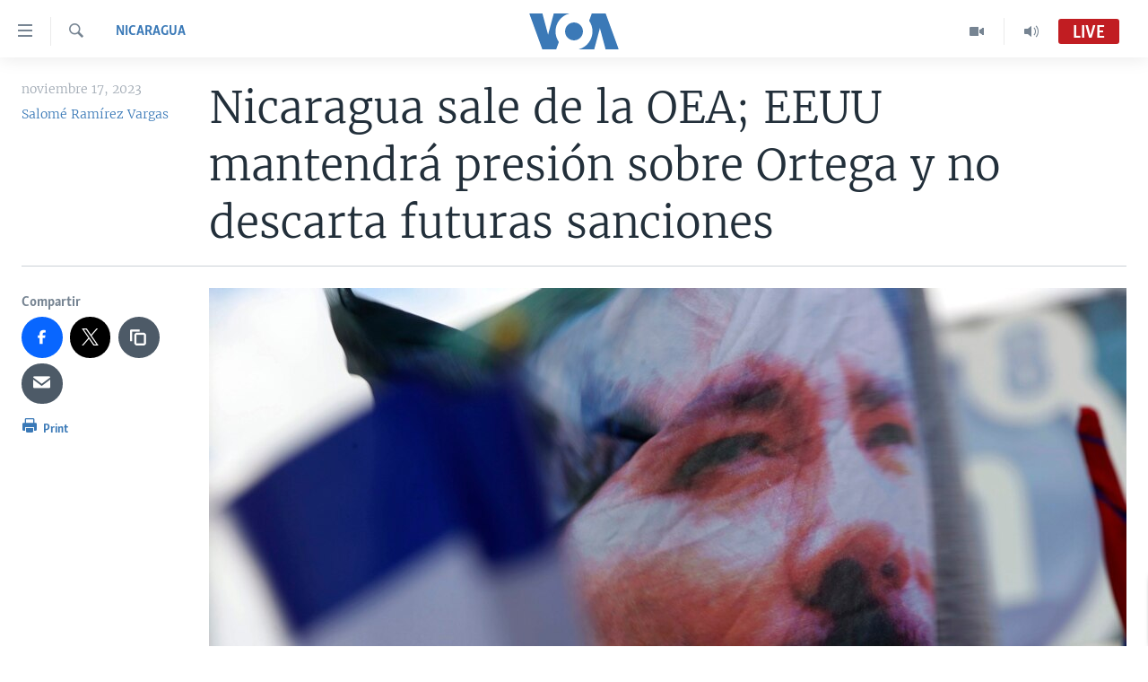

--- FILE ---
content_type: text/html; charset=utf-8
request_url: https://www.vozdeamerica.com/a/salida-nicaragua-oea-eeuu-vigila-violaciones-derechos-humanos-futuras-sanciones/7358866.html
body_size: 18259
content:

<!DOCTYPE html>
<html lang="es" dir="ltr" class="no-js">
<head>
<link href="/Content/responsive/VOA/es/VOA-es.css?&amp;av=0.0.0.0&amp;cb=304" rel="stylesheet"/>
<script src="https://tags.vozdeamerica.com/voa-pangea/prod/utag.sync.js"></script> <script type='text/javascript' src='https://www.youtube.com/iframe_api' async></script>
<script type="text/javascript">
//a general 'js' detection, must be on top level in <head>, due to CSS performance
document.documentElement.className = "js";
var cacheBuster = "304";
var appBaseUrl = "/";
var imgEnhancerBreakpoints = [0, 144, 256, 408, 650, 1023, 1597];
var isLoggingEnabled = false;
var isPreviewPage = false;
var isLivePreviewPage = false;
if (!isPreviewPage) {
window.RFE = window.RFE || {};
window.RFE.cacheEnabledByParam = window.location.href.indexOf('nocache=1') === -1;
const url = new URL(window.location.href);
const params = new URLSearchParams(url.search);
// Remove the 'nocache' parameter
params.delete('nocache');
// Update the URL without the 'nocache' parameter
url.search = params.toString();
window.history.replaceState(null, '', url.toString());
} else {
window.addEventListener('load', function() {
const links = window.document.links;
for (let i = 0; i < links.length; i++) {
links[i].href = '#';
links[i].target = '_self';
}
})
}
var pwaEnabled = false;
var swCacheDisabled;
</script>
<meta charset="utf-8" />
<title>Nicaragua sale de la OEA; EEUU mantendr&#225; presi&#243;n sobre Ortega y no descarta futuras sanciones</title>
<meta name="description" content="Ante la inminente salida de Nicaragua de la OEA el pr&#243;ximo 19 de noviembre, el gobierno de EEUU anticip&#243; que continuar&#225; atento a violaciones de derechos humanos que se presenten en el pa&#237;s. " />
<meta name="keywords" content="Nicaragua, Centroamérica" />
<meta name="viewport" content="width=device-width, initial-scale=1.0" />
<meta http-equiv="X-UA-Compatible" content="IE=edge" />
<meta name="robots" content="max-image-preview:large"><meta property="fb:pages" content="128071033870721" />
<meta name="facebook-domain-verification" content="c7x0gnr5mrbmsk7wti5orqx338fnqm" />
<meta name="msvalidate.01" content="3286EE554B6F672A6F2E608C02343C0E" />
<link href="https://www.vozdeamerica.com/a/salida-nicaragua-oea-eeuu-vigila-violaciones-derechos-humanos-futuras-sanciones/7358866.html" rel="canonical" />
<meta name="apple-mobile-web-app-title" content="VOA" />
<meta name="apple-mobile-web-app-status-bar-style" content="black" />
<meta name="apple-itunes-app" content="app-id=632618796, app-argument=//7358866.ltr" />
<meta content="Nicaragua sale de la OEA; EEUU mantendrá presión sobre Ortega y no descarta futuras sanciones" property="og:title" />
<meta content="Ante la inminente salida de Nicaragua de la OEA el próximo 19 de noviembre, el gobierno de EEUU anticipó que continuará atento a violaciones de derechos humanos que se presenten en el país. " property="og:description" />
<meta content="article" property="og:type" />
<meta content="https://www.vozdeamerica.com/a/salida-nicaragua-oea-eeuu-vigila-violaciones-derechos-humanos-futuras-sanciones/7358866.html" property="og:url" />
<meta content="Voz de América" property="og:site_name" />
<meta content="https://www.facebook.com/LaVozdeAmerica" property="article:publisher" />
<meta content="https://gdb.voanews.com/6516f744-fd4f-470e-ab04-7c4c39a73c23.jpg" property="og:image" />
<meta content="388594471527400" property="fb:app_id" />
<meta content="Salomé Ramírez Vargas" name="Author" />
<meta content="summary_large_image" name="twitter:card" />
<meta content="@voanoticias" name="twitter:site" />
<meta content="https://gdb.voanews.com/6516f744-fd4f-470e-ab04-7c4c39a73c23.jpg" name="twitter:image" />
<meta content="Nicaragua sale de la OEA; EEUU mantendrá presión sobre Ortega y no descarta futuras sanciones" name="twitter:title" />
<meta content="Ante la inminente salida de Nicaragua de la OEA el próximo 19 de noviembre, el gobierno de EEUU anticipó que continuará atento a violaciones de derechos humanos que se presenten en el país. " name="twitter:description" />
<link rel="amphtml" href="https://www.vozdeamerica.com/amp/salida-nicaragua-oea-eeuu-vigila-violaciones-derechos-humanos-futuras-sanciones/7358866.html" />
<script type="application/ld+json">{"articleSection":"Nicaragua","isAccessibleForFree":true,"headline":"Nicaragua sale de la OEA; EEUU mantendrá presión sobre Ortega y no descarta futuras sanciones","inLanguage":"es","keywords":"Nicaragua, Centroamérica","author":{"@type":"Person","url":"https://www.vozdeamerica.com/author/salome-ramirez-vargas/qu_vo","description":"Salomé Ramírez Vargas es una periodista multimedia radicada en Washington, desde donde produce historias de interés para América Latina con enfoque en temas como políticas migratorias, economía y cultura.","image":{"@type":"ImageObject","url":"https://gdb.voanews.com/01000000-0aff-0242-8ca4-08dc694a1eb6.png"},"name":"Salomé Ramírez Vargas"},"datePublished":"2023-11-17 12:10:32Z","dateModified":"2023-11-17 12:10:32Z","publisher":{"logo":{"width":512,"height":220,"@type":"ImageObject","url":"https://www.vozdeamerica.com/Content/responsive/VOA/es/img/logo.png"},"@type":"NewsMediaOrganization","url":"https://www.vozdeamerica.com","sameAs":["https://www.facebook.com/VozDeAmerica","https://twitter.com/VozdeAmerica","https://www.youtube.com/user/vozdeamerica","https://www.instagram.com/vozdeamerica"],"name":"Voz de América","alternateName":""},"@context":"https://schema.org","@type":"NewsArticle","mainEntityOfPage":"https://www.vozdeamerica.com/a/salida-nicaragua-oea-eeuu-vigila-violaciones-derechos-humanos-futuras-sanciones/7358866.html","url":"https://www.vozdeamerica.com/a/salida-nicaragua-oea-eeuu-vigila-violaciones-derechos-humanos-futuras-sanciones/7358866.html","description":"Ante la inminente salida de Nicaragua de la OEA el próximo 19 de noviembre, el gobierno de EEUU anticipó que continuará atento a violaciones de derechos humanos que se presenten en el país. ","image":{"width":1080,"height":608,"@type":"ImageObject","url":"https://gdb.voanews.com/6516f744-fd4f-470e-ab04-7c4c39a73c23_w1080_h608.jpg"},"name":"Nicaragua sale de la OEA; EEUU mantendrá presión sobre Ortega y no descarta futuras sanciones"}</script>
<script src="/Scripts/responsive/infographics.b?v=dVbZ-Cza7s4UoO3BqYSZdbxQZVF4BOLP5EfYDs4kqEo1&amp;av=0.0.0.0&amp;cb=304"></script>
<script src="/Scripts/responsive/loader.b?v=k-Glo3PZlmeSvzVLLV34AUzI5LZTYyUXn8VqJH3e4ug1&amp;av=0.0.0.0&amp;cb=304"></script>
<link rel="icon" type="image/svg+xml" href="/Content/responsive/VOA/img/webApp/favicon.svg" />
<link rel="alternate icon" href="/Content/responsive/VOA/img/webApp/favicon.ico" />
<link rel="apple-touch-icon" sizes="152x152" href="/Content/responsive/VOA/img/webApp/ico-152x152.png" />
<link rel="apple-touch-icon" sizes="144x144" href="/Content/responsive/VOA/img/webApp/ico-144x144.png" />
<link rel="apple-touch-icon" sizes="114x114" href="/Content/responsive/VOA/img/webApp/ico-114x114.png" />
<link rel="apple-touch-icon" sizes="72x72" href="/Content/responsive/VOA/img/webApp/ico-72x72.png" />
<link rel="apple-touch-icon-precomposed" href="/Content/responsive/VOA/img/webApp/ico-57x57.png" />
<link rel="icon" sizes="192x192" href="/Content/responsive/VOA/img/webApp/ico-192x192.png" />
<link rel="icon" sizes="128x128" href="/Content/responsive/VOA/img/webApp/ico-128x128.png" />
<meta name="msapplication-TileColor" content="#ffffff" />
<meta name="msapplication-TileImage" content="/Content/responsive/VOA/img/webApp/ico-144x144.png" />
<link rel="alternate" type="application/rss+xml" title="VOA - Top Stories [RSS]" href="/api/" />
<link rel="sitemap" type="application/rss+xml" href="/sitemap.xml" />
</head>
<body class=" nav-no-loaded cc_theme pg-article print-lay-article js-category-to-nav nojs-images ">
<noscript><iframe src="https://www.googletagmanager.com/ns.html?id=GTM-N8MP7P" height="0" width="0" style="display:none;visibility:hidden"></iframe></noscript><script type="text/javascript" data-cookiecategory="analytics">
window.dataLayer = window.dataLayer || [];window.dataLayer.push({ event: 'page_meta_ready',url:"https://www.vozdeamerica.com/a/salida-nicaragua-oea-eeuu-vigila-violaciones-derechos-humanos-futuras-sanciones/7358866.html",property_id:"483",article_uid:"7358866",page_title:"Nicaragua sale de la OEA; EEUU mantendrá presión sobre Ortega y no descarta futuras sanciones",page_type:"article",content_type:"article",subcontent_type:"article",last_modified:"2023-11-17 12:10:32Z",pub_datetime:"2023-11-17 12:10:32Z",pub_year:"2023",pub_month:"11",pub_day:"17",pub_hour:"12",pub_weekday:"Friday",section:"nicaragua",english_section:"s_nicaragua-",byline:"Salomé Ramírez Vargas",categories:"s_nicaragua-,s_centroamerica",domain:"www.vozdeamerica.com",language:"Spanish",language_service:"VOA Spanish",platform:"web",copied:"no",copied_article:"",copied_title:"",runs_js:"Yes",cms_release:"8.43.0.0.304",enviro_type:"prod",slug:"salida-nicaragua-oea-eeuu-vigila-violaciones-derechos-humanos-futuras-sanciones"});
if (top.location === self.location) { //if not inside of an IFrame
var renderGtm = "true";
if (renderGtm === "true") {
(function(w,d,s,l,i){w[l]=w[l]||[];w[l].push({'gtm.start':new Date().getTime(),event:'gtm.js'});var f=d.getElementsByTagName(s)[0],j=d.createElement(s),dl=l!='dataLayer'?'&l='+l:'';j.async=true;j.src='//www.googletagmanager.com/gtm.js?id='+i+dl;f.parentNode.insertBefore(j,f);})(window,document,'script','dataLayer','GTM-N8MP7P');
}
}
</script>
<!--Analytics tag js version start-->
<script type="text/javascript" data-cookiecategory="analytics">
var utag_data={entity:"VOA",cms_release:"8.43.0.0.304",language:"Spanish",language_service:"VOA Spanish",short_language_service:"SPA",property_id:"483",platform:"web",platform_short:"W",runs_js:"Yes",page_title:"Nicaragua sale de la OEA; EEUU mantendrá presión sobre Ortega y no descarta futuras sanciones",page_type:"article",page_name:"Nicaragua sale de la OEA; EEUU mantendrá presión sobre Ortega y no descarta futuras sanciones",content_type:"article",subcontent_type:"article",enviro_type:"prod",url:"https://www.vozdeamerica.com/a/salida-nicaragua-oea-eeuu-vigila-violaciones-derechos-humanos-futuras-sanciones/7358866.html",domain:"www.vozdeamerica.com",pub_year:"2023",pub_month:"11",pub_day:"17",pub_hour:"12",pub_weekday:"Friday",copied:"no",copied_article:"",copied_title:"",byline:"Salomé Ramírez Vargas",categories:"s_nicaragua-,s_centroamerica",slug:"salida-nicaragua-oea-eeuu-vigila-violaciones-derechos-humanos-futuras-sanciones",section:"nicaragua",english_section:"s_nicaragua-",article_uid:"7358866"};
if(typeof(TealiumTagFrom)==='function' && typeof(TealiumTagSearchKeyword)==='function') {
var utag_from=TealiumTagFrom();var utag_searchKeyword=TealiumTagSearchKeyword();
if(utag_searchKeyword!=null && utag_searchKeyword!=='' && utag_data["search_keyword"]==null) utag_data["search_keyword"]=utag_searchKeyword;if(utag_from!=null && utag_from!=='') utag_data["from"]=TealiumTagFrom();}
if(window.top!== window.self&&utag_data.page_type==="snippet"){utag_data.page_type = 'iframe';}
try{if(window.top!==window.self&&window.self.location.hostname===window.top.location.hostname){utag_data.platform = 'self-embed';utag_data.platform_short = 'se';}}catch(e){if(window.top!==window.self&&window.self.location.search.includes("platformType=self-embed")){utag_data.platform = 'cross-promo';utag_data.platform_short = 'cp';}}
(function(a,b,c,d){ a="https://tags.vozdeamerica.com/voa-pangea/prod/utag.js"; b=document;c="script";d=b.createElement(c);d.src=a;d.type="text/java"+c;d.async=true; a=b.getElementsByTagName(c)[0];a.parentNode.insertBefore(d,a); })();
</script>
<!--Analytics tag js version end-->
<!-- Analytics tag management NoScript -->
<noscript>
<img style="position: absolute; border: none;" src="https://ssc.vozdeamerica.com/b/ss/bbgprod,bbgentityvoa/1/G.4--NS/1410647374?pageName=voa%3aspa%3aw%3aarticle%3anicaragua%20sale%20de%20la%20oea%3b%20eeuu%20mantendr%c3%a1%20presi%c3%b3n%20sobre%20ortega%20y%20no%20descarta%20futuras%20sanciones&amp;c6=nicaragua%20sale%20de%20la%20oea%3b%20eeuu%20mantendr%c3%a1%20presi%c3%b3n%20sobre%20ortega%20y%20no%20descarta%20futuras%20sanciones&amp;v36=8.43.0.0.304&amp;v6=D=c6&amp;g=https%3a%2f%2fwww.vozdeamerica.com%2fa%2fsalida-nicaragua-oea-eeuu-vigila-violaciones-derechos-humanos-futuras-sanciones%2f7358866.html&amp;c1=D=g&amp;v1=D=g&amp;events=event1,event52&amp;c16=voa%20spanish&amp;v16=D=c16&amp;c5=s_nicaragua-&amp;v5=D=c5&amp;ch=nicaragua&amp;c15=spanish&amp;v15=D=c15&amp;c4=article&amp;v4=D=c4&amp;c14=7358866&amp;v14=D=c14&amp;v20=no&amp;c17=web&amp;v17=D=c17&amp;mcorgid=518abc7455e462b97f000101%40adobeorg&amp;server=www.vozdeamerica.com&amp;pageType=D=c4&amp;ns=bbg&amp;v29=D=server&amp;v25=voa&amp;v30=483&amp;v105=D=User-Agent " alt="analytics" width="1" height="1" /></noscript>
<!-- End of Analytics tag management NoScript -->
<!--*** Accessibility links - For ScreenReaders only ***-->
<section>
<div class="sr-only">
<h2>Enlaces para accesibilidad</h2>
<ul>
<li><a href="#content" data-disable-smooth-scroll="1">Salte al contenido principal</a></li>
<li><a href="#navigation" data-disable-smooth-scroll="1">Salte al navegador principal</a></li>
<li><a href="#txtHeaderSearch" data-disable-smooth-scroll="1">Salte a b&#250;squeda</a></li>
</ul>
</div>
</section>
<div dir="ltr">
<div id="page">
<aside>
<div class="c-lightbox overlay-modal">
<div class="c-lightbox__intro">
<h2 class="c-lightbox__intro-title"></h2>
<button class="btn btn--rounded c-lightbox__btn c-lightbox__intro-next" title="Siguiente">
<span class="ico ico--rounded ico-chevron-forward"></span>
<span class="sr-only">Siguiente</span>
</button>
</div>
<div class="c-lightbox__nav">
<button class="btn btn--rounded c-lightbox__btn c-lightbox__btn--close" title="Cerrar">
<span class="ico ico--rounded ico-close"></span>
<span class="sr-only">Cerrar</span>
</button>
<button class="btn btn--rounded c-lightbox__btn c-lightbox__btn--prev" title="Anterior">
<span class="ico ico--rounded ico-chevron-backward"></span>
<span class="sr-only">Anterior</span>
</button>
<button class="btn btn--rounded c-lightbox__btn c-lightbox__btn--next" title="Siguiente">
<span class="ico ico--rounded ico-chevron-forward"></span>
<span class="sr-only">Siguiente</span>
</button>
</div>
<div class="c-lightbox__content-wrap">
<figure class="c-lightbox__content">
<span class="c-spinner c-spinner--lightbox">
<img src="/Content/responsive/img/player-spinner.png"
alt="please wait"
title="please wait" />
</span>
<div class="c-lightbox__img">
<div class="thumb">
<img src="" alt="" />
</div>
</div>
<figcaption>
<div class="c-lightbox__info c-lightbox__info--foot">
<span class="c-lightbox__counter"></span>
<span class="caption c-lightbox__caption"></span>
</div>
</figcaption>
</figure>
</div>
<div class="hidden">
<div class="content-advisory__box content-advisory__box--lightbox">
<span class="content-advisory__box-text">This image contains sensitive content which some people may find offensive or disturbing.</span>
<button class="btn btn--transparent content-advisory__box-btn m-t-md" value="text" type="button">
<span class="btn__text">
Click to reveal
</span>
</button>
</div>
</div>
</div>
<div class="print-dialogue">
<div class="container">
<h3 class="print-dialogue__title section-head">Print Options:</h3>
<div class="print-dialogue__opts">
<ul class="print-dialogue__opt-group">
<li class="form__group form__group--checkbox">
<input class="form__check " id="checkboxImages" name="checkboxImages" type="checkbox" checked="checked" />
<label for="checkboxImages" class="form__label m-t-md">Images</label>
</li>
<li class="form__group form__group--checkbox">
<input class="form__check " id="checkboxMultimedia" name="checkboxMultimedia" type="checkbox" checked="checked" />
<label for="checkboxMultimedia" class="form__label m-t-md">Multimedia</label>
</li>
</ul>
<ul class="print-dialogue__opt-group">
<li class="form__group form__group--checkbox">
<input class="form__check " id="checkboxEmbedded" name="checkboxEmbedded" type="checkbox" checked="checked" />
<label for="checkboxEmbedded" class="form__label m-t-md">Insertar contenido</label>
</li>
<li class="hidden">
<input class="form__check " id="checkboxComments" name="checkboxComments" type="checkbox" />
<label for="checkboxComments" class="form__label m-t-md">Comments</label>
</li>
</ul>
</div>
<div class="print-dialogue__buttons">
<button class="btn btn--secondary close-button" type="button" title="Cancelar">
<span class="btn__text ">Cancelar</span>
</button>
<button class="btn btn-cust-print m-l-sm" type="button" title="Print">
<span class="btn__text ">Print</span>
</button>
</div>
</div>
</div>
<div class="ctc-message pos-fix">
<div class="ctc-message__inner">Link has been copied to clipboard</div>
</div>
</aside>
<div class="hdr-20 hdr-20--big">
<div class="hdr-20__inner">
<div class="hdr-20__max pos-rel">
<div class="hdr-20__side hdr-20__side--primary d-flex">
<label data-for="main-menu-ctrl" data-switcher-trigger="true" data-switch-target="main-menu-ctrl" class="burger hdr-trigger pos-rel trans-trigger" data-trans-evt="click" data-trans-id="menu">
<span class="ico ico-close hdr-trigger__ico hdr-trigger__ico--close burger__ico burger__ico--close"></span>
<span class="ico ico-menu hdr-trigger__ico hdr-trigger__ico--open burger__ico burger__ico--open"></span>
</label>
<div class="menu-pnl pos-fix trans-target" data-switch-target="main-menu-ctrl" data-trans-id="menu">
<div class="menu-pnl__inner">
<nav class="main-nav menu-pnl__item menu-pnl__item--first">
<ul class="main-nav__list accordeon" data-analytics-tales="false" data-promo-name="link" data-location-name="nav,secnav">
<li class="main-nav__item accordeon__item" data-switch-target="menu-item-2456">
<label class="main-nav__item-name main-nav__item-name--label accordeon__control-label" data-switcher-trigger="true" data-for="menu-item-2456">
Am&#233;rica del Norte
<span class="ico ico-chevron-down main-nav__chev"></span>
</label>
<div class="main-nav__sub-list">
<a class="main-nav__item-name main-nav__item-name--link main-nav__item-name--sub" href="/estados-unidos" title="EEUU" data-item-name="s_estados_unidos" >EEUU</a>
<a class="main-nav__item-name main-nav__item-name--link main-nav__item-name--sub" href="/z/7581" title="M&#233;xico" data-item-name="mexico-news" >M&#233;xico</a>
<a class="main-nav__item-name main-nav__item-name--link main-nav__item-name--sub" href="/noticias-sobre-haiti" title="Hait&#237;" data-item-name="haiti" >Hait&#237;</a>
</div>
</li>
<li class="main-nav__item accordeon__item" data-switch-target="menu-item-2459">
<label class="main-nav__item-name main-nav__item-name--label accordeon__control-label" data-switcher-trigger="true" data-for="menu-item-2459">
Elecciones EEUU 2024
<span class="ico ico-chevron-down main-nav__chev"></span>
</label>
<div class="main-nav__sub-list">
<a class="main-nav__item-name main-nav__item-name--link main-nav__item-name--sub" href="/elecciones-eeuu-2024" title="Elecciones EEUU" data-item-name="us-elections-2024" >Elecciones EEUU</a>
<a class="main-nav__item-name main-nav__item-name--link main-nav__item-name--sub" href="/elecciones-en-eeuu--voto-dividido" title="Voto dividido" data-item-name="divide vote eeuu" >Voto dividido</a>
</div>
</li>
<li class="main-nav__item accordeon__item" data-switch-target="menu-item-2697">
<label class="main-nav__item-name main-nav__item-name--label accordeon__control-label" data-switcher-trigger="true" data-for="menu-item-2697">
VOA Verifica
<span class="ico ico-chevron-down main-nav__chev"></span>
</label>
<div class="main-nav__sub-list">
<a class="main-nav__item-name main-nav__item-name--link main-nav__item-name--sub" href="/z/7694" title="VOA Verifica Ucrania/Rusia" data-item-name="voa-factcheck-ucrania-rusia" >VOA Verifica Ucrania/Rusia</a>
<a class="main-nav__item-name main-nav__item-name--link main-nav__item-name--sub" href="/z/7695" title="VOA Verifica Inmigraci&#243;n" data-item-name="voa-factcheck-immigration" >VOA Verifica Inmigraci&#243;n</a>
<a class="main-nav__item-name main-nav__item-name--link main-nav__item-name--sub" href="/z/8114" title="VOA Verifica Am&#233;rica Latina" data-item-name="fact-check-latin-america" >VOA Verifica Am&#233;rica Latina</a>
</div>
</li>
<li class="main-nav__item accordeon__item" data-switch-target="menu-item-2457">
<label class="main-nav__item-name main-nav__item-name--label accordeon__control-label" data-switcher-trigger="true" data-for="menu-item-2457">
Am&#233;rica Latina
<span class="ico ico-chevron-down main-nav__chev"></span>
</label>
<div class="main-nav__sub-list">
<a class="main-nav__item-name main-nav__item-name--link main-nav__item-name--sub" href="/z/7687" title="Argentina" data-item-name="argentina" >Argentina</a>
<a class="main-nav__item-name main-nav__item-name--link main-nav__item-name--sub" href="/z/7580" title="Bolivia" data-item-name="bolivian-news" >Bolivia</a>
<a class="main-nav__item-name main-nav__item-name--link main-nav__item-name--sub" href="/z/7573" title="Colombia" data-item-name="colombian-news" >Colombia</a>
<a class="main-nav__item-name main-nav__item-name--link main-nav__item-name--sub" href="/z/7574" title="Chile" data-item-name="chile-news" >Chile</a>
<a class="main-nav__item-name main-nav__item-name--link main-nav__item-name--sub" href="/z/7575" title="Per&#250;" data-item-name="peru-news" >Per&#250;</a>
<a class="main-nav__item-name main-nav__item-name--link main-nav__item-name--sub" href="/noticias-de-ecuador" title="Ecuador" data-item-name="ecuador" >Ecuador</a>
<a class="main-nav__item-name main-nav__item-name--link main-nav__item-name--sub" href="/noticias-de-venezuela" title="Venezuela" data-item-name="venezuela-news" >Venezuela</a>
<a class="main-nav__item-name main-nav__item-name--link main-nav__item-name--sub" href="/z/7486" title="Brasil" data-item-name="brasil" >Brasil</a>
</div>
</li>
<li class="main-nav__item">
<a class="main-nav__item-name main-nav__item-name--link" href="/china-en-america-latina" title="China en Am&#233;rica Latina" data-item-name="China in Latin America" >China en Am&#233;rica Latina</a>
</li>
<li class="main-nav__item accordeon__item" data-switch-target="menu-item-2458">
<label class="main-nav__item-name main-nav__item-name--label accordeon__control-label" data-switcher-trigger="true" data-for="menu-item-2458">
Centroam&#233;rica
<span class="ico ico-chevron-down main-nav__chev"></span>
</label>
<div class="main-nav__sub-list">
<a class="main-nav__item-name main-nav__item-name--link main-nav__item-name--sub" href="/z/7578" title="Costa Rica" data-item-name="costa-rica-news" >Costa Rica</a>
<a class="main-nav__item-name main-nav__item-name--link main-nav__item-name--sub" href="/z/7577" title="El Salvador" data-item-name="el-salvador-news" >El Salvador</a>
<a class="main-nav__item-name main-nav__item-name--link main-nav__item-name--sub" href="/noticias-de-guatemala" title="Guatemala" data-item-name="guatemala-news" >Guatemala</a>
<a class="main-nav__item-name main-nav__item-name--link main-nav__item-name--sub" href="/z/7576" title="Honduras" data-item-name="honduras-news" >Honduras</a>
<a class="main-nav__item-name main-nav__item-name--link main-nav__item-name--sub" href="/nicaragua" title="Nicaragua" data-item-name="s_nicaragua-" >Nicaragua</a>
</div>
</li>
<li class="main-nav__item accordeon__item" data-switch-target="menu-item-765">
<label class="main-nav__item-name main-nav__item-name--label accordeon__control-label" data-switcher-trigger="true" data-for="menu-item-765">
Otras secciones
<span class="ico ico-chevron-down main-nav__chev"></span>
</label>
<div class="main-nav__sub-list">
<a class="main-nav__item-name main-nav__item-name--link main-nav__item-name--sub" href="/noticias-de-inmigracion" title="Inmigraci&#243;n" data-item-name="immigration-news" >Inmigraci&#243;n</a>
<a class="main-nav__item-name main-nav__item-name--link main-nav__item-name--sub" href="https://www.vozdeamerica.com/libertad-de-prensa-" title="Libertad de Prensa" >Libertad de Prensa</a>
<a class="main-nav__item-name main-nav__item-name--link main-nav__item-name--sub" href="/mundo" title="Mundo" data-item-name="s_noticias-internacional" >Mundo</a>
<a class="main-nav__item-name main-nav__item-name--link main-nav__item-name--sub" href="/economia" title="Econom&#237;a" data-item-name="economia-finanzas" >Econom&#237;a</a>
<a class="main-nav__item-name main-nav__item-name--link main-nav__item-name--sub" href="/entretenimiento" title="Entretenimiento y Cultura" data-item-name="arte-entretenimiento" >Entretenimiento y Cultura</a>
<a class="main-nav__item-name main-nav__item-name--link main-nav__item-name--sub" href="/tecnologia" title="Tecnolog&#237;a" data-item-name="s_tecnologia-ciencia" >Tecnolog&#237;a</a>
<a class="main-nav__item-name main-nav__item-name--link main-nav__item-name--sub" href="/deportes" title="Deportes" data-item-name="noticias-deportes" >Deportes</a>
<a class="main-nav__item-name main-nav__item-name--link main-nav__item-name--sub" href="/ciencia-y-salud" title="Ciencia y Salud" data-item-name="s_noticias-salud-ciencia" >Ciencia y Salud</a>
</div>
</li>
<li class="main-nav__item">
<a class="main-nav__item-name main-nav__item-name--link" href="/reportajes-especiales-de-la-voz-de-america" title="Especiales de la VOA" data-item-name="voa-specials-stories" >Especiales de la VOA</a>
</li>
<li class="main-nav__item">
<a class="main-nav__item-name main-nav__item-name--link" href="/Libertad-de-prensa" title="Libertad de prensa" data-item-name="freedom-press" >Libertad de prensa</a>
</li>
<li class="main-nav__item">
<a class="main-nav__item-name main-nav__item-name--link" href="/conflicto-ucrania-noticias" title="Ucrania" data-item-name="ukraine-news" >Ucrania</a>
</li>
<li class="main-nav__item accordeon__item" data-switch-target="menu-item-789">
<label class="main-nav__item-name main-nav__item-name--label accordeon__control-label" data-switcher-trigger="true" data-for="menu-item-789">
Multimedia
<span class="ico ico-chevron-down main-nav__chev"></span>
</label>
<div class="main-nav__sub-list">
<a class="main-nav__item-name main-nav__item-name--link main-nav__item-name--sub" href="/videos-vozdeamerica" title="Videos" data-item-name="videos" >Videos</a>
<a class="main-nav__item-name main-nav__item-name--link main-nav__item-name--sub" href="/galeria-de-fotos-vozdeamerica" title="Fotograf&#237;a" data-item-name="s_voa-fotos" >Fotograf&#237;a</a>
<a class="main-nav__item-name main-nav__item-name--link main-nav__item-name--sub" href="/audios-vozdeamerica-" title="Audios" data-item-name="audios" >Audios</a>
</div>
</li>
<li class="main-nav__item accordeon__item" data-switch-target="menu-item-1528">
<label class="main-nav__item-name main-nav__item-name--label accordeon__control-label" data-switcher-trigger="true" data-for="menu-item-1528">
Programas TV
<span class="ico ico-chevron-down main-nav__chev"></span>
</label>
<div class="main-nav__sub-list">
<a class="main-nav__item-name main-nav__item-name--link main-nav__item-name--sub" href="/el-mundo-al-dia" title="El Mundo al d&#237;a" data-item-name="p_tv-mundo-al-dia" >El Mundo al d&#237;a</a>
<a class="main-nav__item-name main-nav__item-name--link main-nav__item-name--sub" href="/Foro-analisis-vozdeamerica" title="Foro Interamericano" data-item-name="p_tv-foro" >Foro Interamericano</a>
<a class="main-nav__item-name main-nav__item-name--link main-nav__item-name--sub" href="https://www.vozdeamerica.com/revista-vision-360" title="Visi&#243;n 360" >Visi&#243;n 360</a>
<a class="main-nav__item-name main-nav__item-name--link main-nav__item-name--sub" href="https://www.vozdeamerica.com/z/7162" title="Las Claves" >Las Claves</a>
<a class="main-nav__item-name main-nav__item-name--link main-nav__item-name--sub" href="/Panorama" title="Panorama" data-item-name="panorama" >Panorama</a>
</div>
</li>
<li class="main-nav__item accordeon__item" data-switch-target="menu-item-826">
<label class="main-nav__item-name main-nav__item-name--label accordeon__control-label" data-switcher-trigger="true" data-for="menu-item-826">
Radio
<span class="ico ico-chevron-down main-nav__chev"></span>
</label>
<div class="main-nav__sub-list">
<a class="main-nav__item-name main-nav__item-name--link main-nav__item-name--sub" href="/avance-informativo-radio" title="Avance informativo" data-item-name="p_radio-informativo-voasat" >Avance informativo</a>
<a class="main-nav__item-name main-nav__item-name--link main-nav__item-name--sub" href="/Audionoticias-radio" title="AudioNoticias" data-item-name="news-audio" >AudioNoticias</a>
<a class="main-nav__item-name main-nav__item-name--link main-nav__item-name--sub" href="/Buenos-dias-america-radio" title="Buenos D&#237;as Am&#233;rica" data-item-name="p_radio-buenos-dias-america" >Buenos D&#237;as Am&#233;rica</a>
<a class="main-nav__item-name main-nav__item-name--link main-nav__item-name--sub" href="/z/7005" title="Estados Unidos al D&#237;a" data-item-name="usa-today" >Estados Unidos al D&#237;a</a>
<a class="main-nav__item-name main-nav__item-name--link main-nav__item-name--sub" href="/z/4557" title="El mundo al d&#237;a [Radio]" data-item-name="p_radio-mundo-al-dia" >El mundo al d&#237;a [Radio]</a>
<a class="main-nav__item-name main-nav__item-name--link main-nav__item-name--sub" href="/Foro-analisis-radio" title="Foro [Radio]" data-item-name="p_foro-radio" >Foro [Radio]</a>
<a class="main-nav__item-name main-nav__item-name--link main-nav__item-name--sub" href="/deportivo-internacional-radio" title="Deportivo Internacional" data-item-name="p_radio-deporte-internacional" >Deportivo Internacional</a>
<a class="main-nav__item-name main-nav__item-name--link main-nav__item-name--sub" href="https://www.vozdeamerica.com/z/6603" title="Nota econ&#243;mica" >Nota econ&#243;mica</a>
<a class="main-nav__item-name main-nav__item-name--link main-nav__item-name--sub" href="/entretenimiento-radio" title="Entretenimiento" data-item-name="p_entretenimiento" >Entretenimiento</a>
</div>
</li>
<li class="main-nav__item">
<a class="main-nav__item-name main-nav__item-name--link" href="https://direct.vozdeamerica.com" title="Direct" target="_blank" rel="noopener">Direct</a>
</li>
<li class="main-nav__item">
<a class="main-nav__item-name main-nav__item-name--link" href="/serie-de-documentales-voz-de-america" title="Documentales de la VOA" data-item-name="Documental VOA" >Documentales de la VOA</a>
</li>
</ul>
</nav>
<div class="menu-pnl__item">
<a href="https://learningenglish.voanews.com/" class="menu-pnl__item-link" alt="Learning English">Learning English</a>
</div>
<div class="menu-pnl__item menu-pnl__item--social">
<h5 class="menu-pnl__sub-head">S&#237;ganos</h5>
<a href="https://www.facebook.com/VozDeAmerica" title="S&#237;ganos en Facebook" data-analytics-text="follow_on_facebook" class="btn btn--rounded btn--social-inverted menu-pnl__btn js-social-btn btn-facebook" target="_blank" rel="noopener">
<span class="ico ico-facebook-alt ico--rounded"></span>
</a>
<a href="https://twitter.com/VozdeAmerica" title="S&#237;ganos en Twitter" data-analytics-text="follow_on_twitter" class="btn btn--rounded btn--social-inverted menu-pnl__btn js-social-btn btn-twitter" target="_blank" rel="noopener">
<span class="ico ico-twitter ico--rounded"></span>
</a>
<a href="https://www.youtube.com/user/vozdeamerica" title="S&#237;ganos en Youtube" data-analytics-text="follow_on_youtube" class="btn btn--rounded btn--social-inverted menu-pnl__btn js-social-btn btn-youtube" target="_blank" rel="noopener">
<span class="ico ico-youtube ico--rounded"></span>
</a>
<a href="https://www.instagram.com/vozdeamerica" title="Follow us on Instagram" data-analytics-text="follow_on_instagram" class="btn btn--rounded btn--social-inverted menu-pnl__btn js-social-btn btn-instagram" target="_blank" rel="noopener">
<span class="ico ico-instagram ico--rounded"></span>
</a>
</div>
<div class="menu-pnl__item">
<a href="/navigation/allsites" class="menu-pnl__item-link">
<span class="ico ico-languages "></span>
Idiomas
</a>
</div>
</div>
</div>
<label data-for="top-search-ctrl" data-switcher-trigger="true" data-switch-target="top-search-ctrl" class="top-srch-trigger hdr-trigger">
<span class="ico ico-close hdr-trigger__ico hdr-trigger__ico--close top-srch-trigger__ico top-srch-trigger__ico--close"></span>
<span class="ico ico-search hdr-trigger__ico hdr-trigger__ico--open top-srch-trigger__ico top-srch-trigger__ico--open"></span>
</label>
<div class="srch-top srch-top--in-header" data-switch-target="top-search-ctrl">
<div class="container">
<form action="/s" class="srch-top__form srch-top__form--in-header" id="form-topSearchHeader" method="get" role="search"><label for="txtHeaderSearch" class="sr-only">B&#250;squeda</label>
<input type="text" id="txtHeaderSearch" name="k" placeholder="buscar en el texto... " accesskey="s" value="" class="srch-top__input analyticstag-event" onkeydown="if (event.keyCode === 13) { FireAnalyticsTagEventOnSearch('search', $dom.get('#txtHeaderSearch')[0].value) }" />
<button title="B&#250;squeda" type="submit" class="btn btn--top-srch analyticstag-event" onclick="FireAnalyticsTagEventOnSearch('search', $dom.get('#txtHeaderSearch')[0].value) ">
<span class="ico ico-search"></span>
</button></form>
</div>
</div>
<a href="/" class="main-logo-link">
<img src="/Content/responsive/VOA/es/img/logo-compact.svg" class="main-logo main-logo--comp" alt="site logo">
<img src="/Content/responsive/VOA/es/img/logo.svg" class="main-logo main-logo--big" alt="site logo">
</a>
</div>
<div class="hdr-20__side hdr-20__side--secondary d-flex">
<a href="/programs/radio" title="Audio" class="hdr-20__secondary-item" data-item-name="audio">
<span class="ico ico-audio hdr-20__secondary-icon"></span>
</a>
<a href="/programs/tv" title="Video" class="hdr-20__secondary-item" data-item-name="video">
<span class="ico ico-video hdr-20__secondary-icon"></span>
</a>
<a href="/s" title="B&#250;squeda" class="hdr-20__secondary-item hdr-20__secondary-item--search" data-item-name="search">
<span class="ico ico-search hdr-20__secondary-icon hdr-20__secondary-icon--search"></span>
</a>
<div class="hdr-20__secondary-item live-b-drop">
<div class="live-b-drop__off">
<a href="/live/audio/56" class="live-b-drop__link" title="Live" data-item-name="live">
<span class="badge badge--live-btn badge--live">
Live
</span>
</a>
</div>
<div class="live-b-drop__on hidden">
<label data-for="live-ctrl" data-switcher-trigger="true" data-switch-target="live-ctrl" class="live-b-drop__label pos-rel">
<span class="badge badge--live badge--live-btn">
Live
</span>
<span class="ico ico-close live-b-drop__label-ico live-b-drop__label-ico--close"></span>
</label>
<div class="live-b-drop__panel" id="targetLivePanelDiv" data-switch-target="live-ctrl"></div>
</div>
</div>
<div class="srch-bottom">
<form action="/s" class="srch-bottom__form d-flex" id="form-bottomSearch" method="get" role="search"><label for="txtSearch" class="sr-only">B&#250;squeda</label>
<input type="search" id="txtSearch" name="k" placeholder="buscar en el texto... " accesskey="s" value="" class="srch-bottom__input analyticstag-event" onkeydown="if (event.keyCode === 13) { FireAnalyticsTagEventOnSearch('search', $dom.get('#txtSearch')[0].value) }" />
<button title="B&#250;squeda" type="submit" class="btn btn--bottom-srch analyticstag-event" onclick="FireAnalyticsTagEventOnSearch('search', $dom.get('#txtSearch')[0].value) ">
<span class="ico ico-search"></span>
</button></form>
</div>
</div>
<img src="/Content/responsive/VOA/es/img/logo-print.gif" class="logo-print" alt="site logo">
<img src="/Content/responsive/VOA/es/img/logo-print_color.png" class="logo-print logo-print--color" alt="site logo">
</div>
</div>
</div>
<script>
if (document.body.className.indexOf('pg-home') > -1) {
var nav2In = document.querySelector('.hdr-20__inner');
var nav2Sec = document.querySelector('.hdr-20__side--secondary');
var secStyle = window.getComputedStyle(nav2Sec);
if (nav2In && window.pageYOffset < 150 && secStyle['position'] !== 'fixed') {
nav2In.classList.add('hdr-20__inner--big')
}
}
</script>
<div class="c-hlights c-hlights--breaking c-hlights--no-item" data-hlight-display="mobile,desktop">
<div class="c-hlights__wrap container p-0">
<div class="c-hlights__nav">
<a role="button" href="#" title="Anterior">
<span class="ico ico-chevron-backward m-0"></span>
<span class="sr-only">Anterior</span>
</a>
<a role="button" href="#" title="Siguiente">
<span class="ico ico-chevron-forward m-0"></span>
<span class="sr-only">Siguiente</span>
</a>
</div>
<span class="c-hlights__label">
<span class="">&#218;ltima hora</span>
<span class="switcher-trigger">
<label data-for="more-less-1" data-switcher-trigger="true" class="switcher-trigger__label switcher-trigger__label--more p-b-0" title="Mostrar m&#225;s">
<span class="ico ico-chevron-down"></span>
</label>
<label data-for="more-less-1" data-switcher-trigger="true" class="switcher-trigger__label switcher-trigger__label--less p-b-0" title="Mostrar menos">
<span class="ico ico-chevron-up"></span>
</label>
</span>
</span>
<ul class="c-hlights__items switcher-target" data-switch-target="more-less-1">
</ul>
</div>
</div> <div id="content">
<main class="container">
<div class="hdr-container">
<div class="row">
<div class="col-category col-xs-12 col-md-2 pull-left"> <div class="category js-category">
<a class="" href="/nicaragua">Nicaragua</a> </div>
</div><div class="col-title col-xs-12 col-md-10 pull-right"> <h1 class="title pg-title">
Nicaragua sale de la OEA; EEUU mantendr&#225; presi&#243;n sobre Ortega y no descarta futuras sanciones
</h1>
</div><div class="col-publishing-details col-xs-12 col-sm-12 col-md-2 pull-left"> <div class="publishing-details ">
<div class="published">
<span class="date" >
<time pubdate="pubdate" datetime="2023-11-17T07:10:32-05:00">
noviembre 17, 2023
</time>
</span>
</div>
<div class="links">
<ul class="links__list links__list--column">
<li class="links__item">
<a class="links__item-link" href="/author/salome-ramirez-vargas/qu_vo" title="Salom&#233; Ram&#237;rez Vargas">Salom&#233; Ram&#237;rez Vargas</a>
</li>
</ul>
</div>
</div>
</div><div class="col-lg-12 separator"> <div class="separator">
<hr class="title-line" />
</div>
</div><div class="col-multimedia col-xs-12 col-md-10 pull-right"> <div class="cover-media">
<figure class="media-image js-media-expand">
<div class="img-wrap">
<div class="thumb thumb16_9">
<img src="https://gdb.voanews.com/016db3e3-c870-495a-a0ec-351896cb8cae_w250_r1_s.jpg" alt="ARCHIVO - Una pancarta adornada con una imagen del presidente de Nicaragua, Daniel Ortega, es agitada por un partidario en Managua, Nicaragua, el 30 de abril de 2018." />
</div>
</div>
<figcaption>
<span class="caption">ARCHIVO - Una pancarta adornada con una imagen del presidente de Nicaragua, Daniel Ortega, es agitada por un partidario en Managua, Nicaragua, el 30 de abril de 2018.</span>
</figcaption>
</figure>
</div>
</div><div class="col-xs-12 col-md-2 pull-left article-share pos-rel"> <div class="share--box">
<aside class="share flex-column js-share--apply-sticky js-share--expandable js-share--horizontal" >
<span class="label label--share">Compartir</span>
<ul class="share__list">
<li class="share__item">
<a href="https://facebook.com/sharer.php?u=https%3a%2f%2fwww.vozdeamerica.com%2fa%2fsalida-nicaragua-oea-eeuu-vigila-violaciones-derechos-humanos-futuras-sanciones%2f7358866.html"
data-analytics-text="share_on_facebook"
title="Comparta en Facebook" target="_blank"
class="btn btn--rounded btn-facebook js-social-btn">
<span class="ico ico--rounded ico-facebook ico--l"></span>
</a>
</li>
<li class="share__item">
<a href="https://twitter.com/share?url=https%3a%2f%2fwww.vozdeamerica.com%2fa%2fsalida-nicaragua-oea-eeuu-vigila-violaciones-derechos-humanos-futuras-sanciones%2f7358866.html&amp;text=Nicaragua+sale+de+la+OEA%3b+EEUU+mantendr%c3%a1+presi%c3%b3n+sobre+Ortega+y+no+descarta+futuras+sanciones"
data-analytics-text="share_on_twitter"
title="Comparta en Twitter" target="_blank"
class="btn btn--rounded btn-twitter js-social-btn">
<span class="ico ico--rounded ico-twitter ico--l"></span>
</a>
</li>
<li class="share__item">
<div class="ctc">
<input type="text" class="ctc__input" readonly="readonly">
<button class="btn btn--rounded btn--ctc ctc__button" value="text" role="copy link" js-href="https://www.vozdeamerica.com/a/salida-nicaragua-oea-eeuu-vigila-violaciones-derechos-humanos-futuras-sanciones/7358866.html" title="copy link">
<span class="ico ico-content-copy ico--rounded ico--l"></span>
</button>
</div>
</li>
<li class="share__item">
<a href="mailto:?body=https%3a%2f%2fwww.vozdeamerica.com%2fa%2fsalida-nicaragua-oea-eeuu-vigila-violaciones-derechos-humanos-futuras-sanciones%2f7358866.html&amp;subject=Nicaragua sale de la OEA; EEUU mantendr&#225; presi&#243;n sobre Ortega y no descarta futuras sanciones"
title="Env&#237;elo a un amigo por email"
class="btn btn--rounded btn-email ">
<span class="ico ico--rounded ico-email ico--l"></span>
</a>
</li>
<li class="share__item share__item--sharing-more">
<a title="Alterne m&#225;s opciones a compartir" data-title-additional="Fewer options" class="btn btn--rounded btn--show-more hidden">
<span class="ico ico--rounded ico-ellipsis ico--l"></span>
</a>
</li>
</ul>
</aside>
<div class="sticky-share-container" style="display:none">
<div class="container">
<a href="https://www.vozdeamerica.com" id="logo-sticky-share">&nbsp;</a>
<div class="pg-title pg-title--sticky-share">
Nicaragua sale de la OEA; EEUU mantendr&#225; presi&#243;n sobre Ortega y no descarta futuras sanciones
</div>
<div class="sticked-nav-actions">
<aside class="share share--sticky js-share--expandable">
<span class="label label--share">share</span>
<ul class="share__list">
<li class="share__item share__item--horizontal">
<a href="https://facebook.com/sharer.php?u=https%3a%2f%2fwww.vozdeamerica.com%2fa%2fsalida-nicaragua-oea-eeuu-vigila-violaciones-derechos-humanos-futuras-sanciones%2f7358866.html"
data-analytics-text="share_on_facebook"
title="Comparta en Facebook" target="_blank"
class="btn btn--rounded btn-facebook js-social-btn">
<span class="ico ico--rounded ico-facebook ico--s"></span>
</a>
</li>
<li class="share__item share__item--horizontal">
<a href="https://twitter.com/share?url=https%3a%2f%2fwww.vozdeamerica.com%2fa%2fsalida-nicaragua-oea-eeuu-vigila-violaciones-derechos-humanos-futuras-sanciones%2f7358866.html&amp;text=Nicaragua+sale+de+la+OEA%3b+EEUU+mantendr%c3%a1+presi%c3%b3n+sobre+Ortega+y+no+descarta+futuras+sanciones"
data-analytics-text="share_on_twitter"
title="Comparta en Twitter" target="_blank"
class="btn btn--rounded btn-twitter js-social-btn">
<span class="ico ico--rounded ico-twitter ico--s"></span>
</a>
</li>
<li class="share__item share__item--additional share__item--horizontal">
<div class="ctc">
<input type="text" class="ctc__input" readonly="readonly">
<button class="btn btn--rounded btn--ctc ctc__button" value="text" role="copy link" js-href="https://www.vozdeamerica.com/a/salida-nicaragua-oea-eeuu-vigila-violaciones-derechos-humanos-futuras-sanciones/7358866.html" title="copy link">
<span class="ico ico-content-copy ico--rounded ico--s"></span>
</button>
</div>
</li>
<li class="share__item share__item--additional share__item--horizontal">
<a href="mailto:?body=https%3a%2f%2fwww.vozdeamerica.com%2fa%2fsalida-nicaragua-oea-eeuu-vigila-violaciones-derechos-humanos-futuras-sanciones%2f7358866.html&amp;subject=Nicaragua sale de la OEA; EEUU mantendr&#225; presi&#243;n sobre Ortega y no descarta futuras sanciones"
title="Env&#237;elo a un amigo por email"
class="btn btn--rounded btn-email ">
<span class="ico ico--rounded ico-email ico--s"></span>
</a>
</li>
<li class="share__item share__item--sharing-more">
<a title="Alterne m&#225;s opciones a compartir" data-title-additional="Fewer options" class="btn btn--rounded btn--show-more hidden">
<span class="ico ico--rounded ico-ellipsis ico--s"></span>
</a>
</li>
</ul>
</aside>
</div>
</div>
</div>
<div class="links">
<p class="link-print visible-md visible-lg buttons p-0">
<button class="btn btn--link btn-print p-t-0" onclick="if (typeof FireAnalyticsTagEvent === 'function') {FireAnalyticsTagEvent({ on_page_event: 'print_story' });}return false" title="(CTRL+P)">
<span class="ico ico-print"></span>
<span class="btn__text">Print</span>
</button>
</p>
</div>
</div>
</div>
</div>
</div>
<div class="body-container">
<div class="row">
<div class="col-xs-12 col-sm-12 col-md-10 col-lg-10 pull-right">
<div class="row">
<div class="col-xs-12 col-sm-12 col-md-8 col-lg-8 pull-left bottom-offset content-offset">
<div class="intro intro--bold" >
<p >Ante la inminente salida de Nicaragua de la OEA el pr&#243;ximo 19 de noviembre, el gobierno de EEUU anticip&#243; que continuar&#225; atento a violaciones de derechos humanos que se presenten en el pa&#237;s. </p>
</div>
<div id="article-content" class="content-floated-wrap fb-quotable">
<div class="wsw">
<span class="dateline">WASHINGTON —&nbsp;</span>
<p>A partir del domingo 19 de noviembre, Nicaragua dejará de ser miembro de la Organización de los Estados Americanos (OEA), una acción que se hace efectiva a dos años de que Daniel Ortega decidió retirar al país del organismo.</p>
<p>Ahora, Estados Unidos y sus socios anticipan &quot;continuar evaluando todas las herramientas&quot; para instar al gobierno nicaragüense a &quot;cumplir sus obligaciones&quot;.</p>
<p>En entrevista con la <strong><em>Voz de América</em></strong>, Eric Jacobstein, subsecretario adjunto de la Oficina de Asuntos del Hemisferio Occidental, que cubre América Central, Cuba y la migración regional, del Departamento de Estado, aseguró que EEUU -junto a una coalición de países de la OEA- siguen evaluando cómo pueden &quot;trabajar para presionar a Nicaragua a que cese la represión y restituya la democracia&quot;.</p>
<p>En 2021, el canciller de Nicaragua, Dennis Moncada, <strong><em><a class="wsw__a" href="https://www.vozdeamerica.com/a/nicaragua-anuncia-salida-oea-/6319925.html" target="_blank">señaló a la OEA</a></em></strong> como &quot;un foro político para actuar como instrumento de injerencia e intervención de los Estados Unidos”.</p>
<p>&quot;La decisión de Nicaragua es una movida fragante para socavar los esfuerzos de la OEA de demandar la rendición de cuentas por parte del régimen por sus continuos abusos a los derechos humanos&quot;, dijo Jacobstein a la <em><strong>VOA</strong></em>.</p>
<p>Entre los abusos mencionados por el funcionario se encuentran condenas y maltratos a presos políticos, ataques al periodismo independiente y a grupos religiosos, y el cierre de cientos de organizaciones de la sociedad civil.</p><div data-owner-ct="Article" data-inline="False">
<div class="media-block also-read" >
<a href="/a/eeuu-alistando-sanciones-impidan-arevalo-asumir-presidencia-guatemala/7358077.html" target="_self" title="EEUU est&#225; “alistando” m&#225;s sanciones para quienes busquen impedir que Ar&#233;valo asuma la presidencia en Guatemala" class="img-wrap img-wrap--size-3 also-read__img">
<span class="thumb thumb16_9">
<noscript class="nojs-img">
<img src="https://gdb.voanews.com/f38187cc-5907-419f-b095-aefb6c21db1e_w100_r1.jpg" alt="ARCHIVO - El presidente electo de Guatemala, Bernardo Ar&#233;valo, durante una protesta en apoyo de la democracia, en la Ciudad de Guatemala el 4 de noviembre de 2023.">
</noscript>
<img data-src="https://gdb.voanews.com/f38187cc-5907-419f-b095-aefb6c21db1e_w100_r1.jpg" alt="ARCHIVO - El presidente electo de Guatemala, Bernardo Ar&#233;valo, durante una protesta en apoyo de la democracia, en la Ciudad de Guatemala el 4 de noviembre de 2023." />
</span>
</a>
<div class="media-block__content also-read__body also-read__body--h">
<a href="/a/eeuu-alistando-sanciones-impidan-arevalo-asumir-presidencia-guatemala/7358077.html" target="_self" title="EEUU est&#225; “alistando” m&#225;s sanciones para quienes busquen impedir que Ar&#233;valo asuma la presidencia en Guatemala">
<span class="also-read__text--label">
Tambi&#233;n lea
</span>
<h4 class="media-block__title media-block__title--size-3 also-read__text p-0">
EEUU est&#225; “alistando” m&#225;s sanciones para quienes busquen impedir que Ar&#233;valo asuma la presidencia en Guatemala
</h4>
</a>
</div>
</div>
</div>
<p>&quot;Seguiremos evaluando cómo podemos trabajar con la amplia coalición de países dentro de la OEA para presionar a Nicaragua que cese la represión y restituya la democracia&quot;, apuntó Jacobstein.</p>
<h3 class="wsw__h3">Posibilidad de sanciones &quot;continúa sobre la mesa&quot;</h3>
<p>El jueves, como parte de las medidas &quot;adicionales&quot; para abordar la situación de Nicaragua, el presidente Joe Biden <strong><a class="wsw__a" href="https://www.vozdeamerica.com/a/eeuu-renueva-por-5to-a%C3%B1o-declaratoria-que-cataloga-a-nicaragua-como-una-amenaza-a-su-seguridad-nacional-/7358253.html" target="_blank">extendió por un año</a></strong> más el decreto que considera a Nicaragua como &quot;una amenaza inusual y extraordinaria&quot; a su seguridad nacional.</p>
<p>Jacobstein dijo a la <em><strong>VOA</strong></em> que esta extensión &quot;deja claro que los gobiernos que niegan a sus pueblos los derechos humanos o amenazan los intereses de seguridad de sus vecinos no deben esperar que sus relaciones políticas, económicas y comerciales no se vean afectadas&quot;.</p>
<p>Aunque explicó que esta declaración &quot;no incluye una designación específica&quot;, sí le da a EEUU &quot;autoridad para continuar haciendo estas designaciones&quot; que &quot;siguen estando sobre la mesa&quot;.</p>
<p>&quot;Definitivamente continuaremos responsabilizando a las personas por violaciones de derechos humanos en Nicaragua&quot;, agregó.</p>
<p>Al preguntársele sobre las posibles concesiones que debería hacer Nicaragua para considerar una remoción de las sanciones ya impuestas, como las <strong><em><a class="wsw__a" href="https://www.vozdeamerica.com/a/eeuu-impone-restricciones-de-visa-a-100-funcionarios-mas-en-nicaragua/7290835.html" target="_blank">restricciones de visado</a></em></strong> a cientos de funcionarios, Jacobstein detalló que el gobierno de ese país debe &quot;cumplir con sus compromisos con el pueblo&quot;.</p>
<p>Entre ellos, mencionó, hacer una reforma electoral &quot;significativa&quot; que permita las elecciones &quot;libres y justas&quot;; además apuntó que la perspectiva estadounidense es &quot;que el régimen continúa aislándose al suprimir la democracia, al no respetar los derechos humanos de los nicaragüenses y profundizar su colaboración con gobiernos autoritarios como Rusia&quot;.</p><div data-owner-ct="Article" data-inline="False">
<div class="media-block also-read" >
<a href="/a/eeuu-renueva-por-5to-a%c3%b1o-declaratoria-que-cataloga-a-nicaragua-como-una-amenaza-a-su-seguridad-nacional-/7358253.html" target="_self" title="EEUU sigue considerando a Nicaragua &quot;como una amenaza a su seguridad nacional&quot;" class="img-wrap img-wrap--size-3 also-read__img">
<span class="thumb thumb16_9">
<noscript class="nojs-img">
<img src="https://gdb.voanews.com/c7e20d45-c671-4a52-852b-39d58ce90843_w100_r1.jpg" alt="El presidente de Nicaragua, Daniel Ortega, camina con Ra&#250;l Castro despu&#233;s de posar para una fotograf&#237;a grupal en la cumbre del G77+China en La Habana, Cuba, el 2 de septiembre de 2019.">
</noscript>
<img data-src="https://gdb.voanews.com/c7e20d45-c671-4a52-852b-39d58ce90843_w100_r1.jpg" alt="El presidente de Nicaragua, Daniel Ortega, camina con Ra&#250;l Castro despu&#233;s de posar para una fotograf&#237;a grupal en la cumbre del G77+China en La Habana, Cuba, el 2 de septiembre de 2019." />
</span>
</a>
<div class="media-block__content also-read__body also-read__body--h">
<a href="/a/eeuu-renueva-por-5to-a%c3%b1o-declaratoria-que-cataloga-a-nicaragua-como-una-amenaza-a-su-seguridad-nacional-/7358253.html" target="_self" title="EEUU sigue considerando a Nicaragua &quot;como una amenaza a su seguridad nacional&quot;">
<span class="also-read__text--label">
Tambi&#233;n lea
</span>
<h4 class="media-block__title media-block__title--size-3 also-read__text p-0">
EEUU sigue considerando a Nicaragua &quot;como una amenaza a su seguridad nacional&quot;
</h4>
</a>
</div>
</div>
</div>
<p>&quot;No voy a prescribir cuáles son las fórmulas exactas, pero ciertamente se deben tomar medidas con respecto a la democracia, los derechos humanos y también con respecto a la preocupante relación entre el régimen de Ortega y Rusia&quot;, agregó.</p>
<h3 class="wsw__h3">¿Qué hacer ante un estado que no cede a la presión internacional?</h3>
<p>En repetidas ocasiones, el gobierno nicaragüense se ha referido a las sanciones que Washington ha impuesto sobre sus funcionarios como &quot;absurdas&quot;.</p>
<p>Jacobstein enfatizó en que la prioridad de EEUU es &quot;continuar trabajando para instar al régimen de Ortega María a cumplir con sus obligaciones y cumplir con las recomendaciones de la Comisión Interamericana de Derechos Humanos&quot;.</p>
<p>Sin embargo, apuntó que &quot;no somos ingenuos sobre lo que realmente hará el régimen&quot;, al contrastar la resistencia del gobierno nicaragüense de ceder a la presión internacional.</p>
<p>&quot;Las personas que cometen violaciones de derechos humanos que socavan la democracia... ciertamente no deberían tener acceso a una visa para EEUU...no deberían tener acceso al sistema financiero de EEUU... es difícil cambiar el comportamiento de actores arraigados... pero sentimos que es importante continuar usando estas herramientas para responsabilizar a esos individuos&quot;, dijo.</p>
<p> </p><div class="wsw__embed">
<div class="media-pholder media-pholder--video ">
<div class="c-sticky-container" data-poster="https://gdb.voanews.com/01000000-c0a8-0242-2324-08dbe6cb0351_tv_w250_r1.jpg">
<div class="c-sticky-element" data-sp_api="pangea-video" data-persistent data-persistent-browse-out >
<div class="c-mmp c-mmp--enabled c-mmp--loading c-mmp--video c-mmp--standard c-mmp--has-poster c-sticky-element__swipe-el"
data-player_id="" data-title="Rusos capacitan a periodistas del gobierno de Nicaragua" data-hide-title="False"
data-breakpoint_s="320" data-breakpoint_m="640" data-breakpoint_l="992"
data-hlsjs-src="/Scripts/responsive/hls.b"
data-bypass-dash-for-vod="true"
data-bypass-dash-for-live-video="true"
data-bypass-dash-for-live-audio="true"
id="player7357959">
<div class="c-mmp__poster js-poster c-mmp__poster--video">
<img src="https://gdb.voanews.com/01000000-c0a8-0242-2324-08dbe6cb0351_tv_w250_r1.jpg" alt="Rusos capacitan a periodistas del gobierno de Nicaragua" title="Rusos capacitan a periodistas del gobierno de Nicaragua" class="c-mmp__poster-image-h" />
</div>
<a class="c-mmp__fallback-link" href="https://voa-video-ns.akamaized.net/pangeavideo/2023/11/0/01/01000000-c0a8-0242-2324-08dbe6cb0351_240p.mp4">
<span class="c-mmp__fallback-link-icon">
<span class="ico ico-play"></span>
</span>
</a>
<div class="c-spinner">
<img src="/Content/responsive/img/player-spinner.png" alt="please wait" title="please wait" />
</div>
<span class="c-mmp__big_play_btn js-btn-play-big">
<span class="ico ico-play"></span>
</span>
<div class="c-mmp__player">
<video src="https://voa-video-hls-ns.akamaized.net/pangeavideo/2023/11/0/01/01000000-c0a8-0242-2324-08dbe6cb0351_master.m3u8" data-fallbacksrc="https://voa-video-ns.akamaized.net/pangeavideo/2023/11/0/01/01000000-c0a8-0242-2324-08dbe6cb0351.mp4" data-fallbacktype="video/mp4" data-type="application/x-mpegURL" data-info="Auto" data-sources="[{&quot;AmpSrc&quot;:&quot;https://voa-video-ns.akamaized.net/pangeavideo/2023/11/0/01/01000000-c0a8-0242-2324-08dbe6cb0351_240p.mp4&quot;,&quot;Src&quot;:&quot;https://voa-video-ns.akamaized.net/pangeavideo/2023/11/0/01/01000000-c0a8-0242-2324-08dbe6cb0351_240p.mp4&quot;,&quot;Type&quot;:&quot;video/mp4&quot;,&quot;DataInfo&quot;:&quot;240p&quot;,&quot;Url&quot;:null,&quot;BlockAutoTo&quot;:null,&quot;BlockAutoFrom&quot;:null},{&quot;AmpSrc&quot;:&quot;https://voa-video-ns.akamaized.net/pangeavideo/2023/11/0/01/01000000-c0a8-0242-2324-08dbe6cb0351.mp4&quot;,&quot;Src&quot;:&quot;https://voa-video-ns.akamaized.net/pangeavideo/2023/11/0/01/01000000-c0a8-0242-2324-08dbe6cb0351.mp4&quot;,&quot;Type&quot;:&quot;video/mp4&quot;,&quot;DataInfo&quot;:&quot;360p&quot;,&quot;Url&quot;:null,&quot;BlockAutoTo&quot;:null,&quot;BlockAutoFrom&quot;:null},{&quot;AmpSrc&quot;:&quot;https://voa-video-ns.akamaized.net/pangeavideo/2023/11/0/01/01000000-c0a8-0242-2324-08dbe6cb0351_480p.mp4&quot;,&quot;Src&quot;:&quot;https://voa-video-ns.akamaized.net/pangeavideo/2023/11/0/01/01000000-c0a8-0242-2324-08dbe6cb0351_480p.mp4&quot;,&quot;Type&quot;:&quot;video/mp4&quot;,&quot;DataInfo&quot;:&quot;480p&quot;,&quot;Url&quot;:null,&quot;BlockAutoTo&quot;:null,&quot;BlockAutoFrom&quot;:null},{&quot;AmpSrc&quot;:&quot;https://voa-video-ns.akamaized.net/pangeavideo/2023/11/0/01/01000000-c0a8-0242-2324-08dbe6cb0351_720p.mp4&quot;,&quot;Src&quot;:&quot;https://voa-video-ns.akamaized.net/pangeavideo/2023/11/0/01/01000000-c0a8-0242-2324-08dbe6cb0351_720p.mp4&quot;,&quot;Type&quot;:&quot;video/mp4&quot;,&quot;DataInfo&quot;:&quot;720p&quot;,&quot;Url&quot;:null,&quot;BlockAutoTo&quot;:null,&quot;BlockAutoFrom&quot;:null},{&quot;AmpSrc&quot;:&quot;https://voa-video-ns.akamaized.net/pangeavideo/2023/11/0/01/01000000-c0a8-0242-2324-08dbe6cb0351_1080p.mp4&quot;,&quot;Src&quot;:&quot;https://voa-video-ns.akamaized.net/pangeavideo/2023/11/0/01/01000000-c0a8-0242-2324-08dbe6cb0351_1080p.mp4&quot;,&quot;Type&quot;:&quot;video/mp4&quot;,&quot;DataInfo&quot;:&quot;1080p&quot;,&quot;Url&quot;:null,&quot;BlockAutoTo&quot;:null,&quot;BlockAutoFrom&quot;:null}]" data-lt-on-play="0" data-lt-url="" webkit-playsinline="webkit-playsinline" playsinline="playsinline" style="width:100%" title="Rusos capacitan a periodistas del gobierno de Nicaragua" data-aspect-ratio="640/360" data-sdkadaptive="true" data-sdkamp="false" data-sdktitle="Rusos capacitan a periodistas del gobierno de Nicaragua" data-sdkvideo="html5" data-sdkid="7357959" data-sdktype="Video ondemand">
</video>
</div>
<div class="c-mmp__overlay c-mmp__overlay--title c-mmp__overlay--partial c-mmp__overlay--disabled c-mmp__overlay--slide-from-top js-c-mmp__title-overlay">
<span class="c-mmp__overlay-actions c-mmp__overlay-actions-top js-overlay-actions">
<span class="c-mmp__overlay-actions-link c-mmp__overlay-actions-link--embed js-btn-embed-overlay" title="Insertar">
<span class="c-mmp__overlay-actions-link-ico ico ico-embed-code"></span>
<span class="c-mmp__overlay-actions-link-text">Insertar</span>
</span>
<span class="c-mmp__overlay-actions-link c-mmp__overlay-actions-link--share js-btn-sharing-overlay" title="share">
<span class="c-mmp__overlay-actions-link-ico ico ico-share"></span>
<span class="c-mmp__overlay-actions-link-text">share</span>
</span>
<span class="c-mmp__overlay-actions-link c-mmp__overlay-actions-link--close-sticky c-sticky-element__close-el" title="close">
<span class="c-mmp__overlay-actions-link-ico ico ico-close"></span>
</span>
</span>
<div class="c-mmp__overlay-title js-overlay-title">
<h5 class="c-mmp__overlay-media-title">
<a class="js-media-title-link" href="/a/7357959.html" target="_blank" rel="noopener" title="Rusos capacitan a periodistas del gobierno de Nicaragua">Rusos capacitan a periodistas del gobierno de Nicaragua</a>
</h5>
</div>
</div>
<div class="c-mmp__overlay c-mmp__overlay--sharing c-mmp__overlay--disabled c-mmp__overlay--slide-from-bottom js-c-mmp__sharing-overlay">
<span class="c-mmp__overlay-actions">
<span class="c-mmp__overlay-actions-link c-mmp__overlay-actions-link--embed js-btn-embed-overlay" title="Insertar">
<span class="c-mmp__overlay-actions-link-ico ico ico-embed-code"></span>
<span class="c-mmp__overlay-actions-link-text">Insertar</span>
</span>
<span class="c-mmp__overlay-actions-link c-mmp__overlay-actions-link--share js-btn-sharing-overlay" title="share">
<span class="c-mmp__overlay-actions-link-ico ico ico-share"></span>
<span class="c-mmp__overlay-actions-link-text">share</span>
</span>
<span class="c-mmp__overlay-actions-link c-mmp__overlay-actions-link--close js-btn-close-overlay" title="close">
<span class="c-mmp__overlay-actions-link-ico ico ico-close"></span>
</span>
</span>
<div class="c-mmp__overlay-tabs">
<div class="c-mmp__overlay-tab c-mmp__overlay-tab--disabled c-mmp__overlay-tab--slide-backward js-tab-embed-overlay" data-trigger="js-btn-embed-overlay" data-embed-source="//www.vozdeamerica.com/embed/player/0/7357959.html?type=video" role="form">
<div class="c-mmp__overlay-body c-mmp__overlay-body--centered-vertical">
<div class="column">
<div class="c-mmp__status-msg ta-c js-message-embed-code-copied" role="tooltip">
El c&#243;digo se ha copiado en su portapapeles.
</div>
<div class="c-mmp__form-group ta-c">
<input type="text" name="embed_code" class="c-mmp__input-text js-embed-code" dir="ltr" value="" readonly />
<span class="c-mmp__input-btn js-btn-copy-embed-code" title="Copy to clipboard"><span class="ico ico-content-copy"></span></span>
</div>
<hr class="c-mmp__separator-line" />
<div class="c-mmp__form-group ta-c">
<label class="c-mmp__form-inline-element">
<span class="c-mmp__form-inline-element-text" title="Ancho">Ancho</span>
<input type="text" title="Ancho" value="640" data-default="640" dir="ltr" name="embed_width" class="ta-c c-mmp__input-text c-mmp__input-text--xs js-video-embed-width" aria-live="assertive" />
<span class="c-mmp__input-suffix">px</span>
</label>
<label class="c-mmp__form-inline-element">
<span class="c-mmp__form-inline-element-text" title="Altura">Altura</span>
<input type="text" title="Altura" value="360" data-default="360" dir="ltr" name="embed_height" class="ta-c c-mmp__input-text c-mmp__input-text--xs js-video-embed-height" aria-live="assertive" />
<span class="c-mmp__input-suffix">px</span>
</label>
</div>
</div>
</div>
</div>
<div class="c-mmp__overlay-tab c-mmp__overlay-tab--disabled c-mmp__overlay-tab--slide-forward js-tab-sharing-overlay" data-trigger="js-btn-sharing-overlay" role="form">
<div class="c-mmp__overlay-body c-mmp__overlay-body--centered-vertical">
<div class="column">
<div class="not-apply-to-sticky audio-fl-bwd">
<aside class="player-content-share share share--mmp" >
<ul class="share__list">
<li class="share__item">
<a href="https://facebook.com/sharer.php?u=https%3a%2f%2fwww.vozdeamerica.com%2fa%2f7357959.html"
data-analytics-text="share_on_facebook"
title="Comparta en Facebook" target="_blank"
class="btn bg-transparent btn-facebook js-social-btn">
<span class="ico fs-xl ico-facebook "></span>
<span class="btn__text sr-only">Comparta en Facebook</span>
</a>
</li>
<li class="share__item">
<a href="https://twitter.com/share?url=https%3a%2f%2fwww.vozdeamerica.com%2fa%2f7357959.html&amp;text=Rusos+capacitan+a+periodistas+del+gobierno+de+Nicaragua"
data-analytics-text="share_on_twitter"
title="Comparta en Twitter" target="_blank"
class="btn bg-transparent btn-twitter js-social-btn">
<span class="ico fs-xl ico-twitter "></span>
<span class="btn__text sr-only">Comparta en Twitter</span>
</a>
</li>
<li class="share__item share__item--sharing-more">
<a title="Alterne m&#225;s opciones a compartir" data-title-additional="Fewer options" class="btn bg-transparent btn--show-more hidden">
<span class="ico fs-xl ico-ellipsis "></span>
</a>
</li>
<li class="share__item share__item--sharing-more">
<a href="/a/7357959.html" title="Share this media" class="btn bg-transparent" target="_blank" rel="noopener">
<span class="ico ico-ellipsis "></span>
</a>
</li>
</ul>
</aside>
</div>
<hr class="c-mmp__separator-line audio-fl-bwd xs-hidden s-hidden" />
<div class="c-mmp__status-msg ta-c js-message-share-url-copied" role="tooltip">
The URL has been copied to your clipboard
</div>
<div class="c-mmp__form-group ta-c audio-fl-bwd xs-hidden s-hidden">
<input type="text" name="share_url" class="c-mmp__input-text js-share-url" value="https://www.vozdeamerica.com/a/7357959.html" dir="ltr" readonly />
<span class="c-mmp__input-btn js-btn-copy-share-url" title="Copy to clipboard"><span class="ico ico-content-copy"></span></span>
</div>
</div>
</div>
</div>
</div>
</div>
<div class="c-mmp__overlay c-mmp__overlay--settings c-mmp__overlay--disabled c-mmp__overlay--slide-from-bottom js-c-mmp__settings-overlay">
<span class="c-mmp__overlay-actions">
<span class="c-mmp__overlay-actions-link c-mmp__overlay-actions-link--close js-btn-close-overlay" title="close">
<span class="c-mmp__overlay-actions-link-ico ico ico-close"></span>
</span>
</span>
<div class="c-mmp__overlay-body c-mmp__overlay-body--centered-vertical">
<div class="column column--scrolling js-sources"></div>
</div>
</div>
<div class="c-mmp__overlay c-mmp__overlay--disabled js-c-mmp__disabled-overlay">
<div class="c-mmp__overlay-body c-mmp__overlay-body--centered-vertical">
<div class="column">
<p class="ta-c"><span class="ico ico-clock"></span>No media source currently available</p>
</div>
</div>
</div>
<div class="c-mmp__cpanel-container js-cpanel-container">
<div class="c-mmp__cpanel c-mmp__cpanel--hidden">
<div class="c-mmp__cpanel-playback-controls">
<span class="c-mmp__cpanel-btn c-mmp__cpanel-btn--play js-btn-play" title="play">
<span class="ico ico-play m-0"></span>
</span>
<span class="c-mmp__cpanel-btn c-mmp__cpanel-btn--pause js-btn-pause" title="pause">
<span class="ico ico-pause m-0"></span>
</span>
</div>
<div class="c-mmp__cpanel-progress-controls">
<span class="c-mmp__cpanel-progress-controls-current-time js-current-time" dir="ltr">0:00</span>
<span class="c-mmp__cpanel-progress-controls-duration js-duration" dir="ltr">
0:01:42
</span>
<span class="c-mmp__indicator c-mmp__indicator--horizontal" dir="ltr">
<span class="c-mmp__indicator-lines js-progressbar">
<span class="c-mmp__indicator-line c-mmp__indicator-line--range js-playback-range" style="width:100%"></span>
<span class="c-mmp__indicator-line c-mmp__indicator-line--buffered js-playback-buffered" style="width:0%"></span>
<span class="c-mmp__indicator-line c-mmp__indicator-line--tracked js-playback-tracked" style="width:0%"></span>
<span class="c-mmp__indicator-line c-mmp__indicator-line--played js-playback-played" style="width:0%"></span>
<span class="c-mmp__indicator-line c-mmp__indicator-line--live js-playback-live"><span class="strip"></span></span>
<span class="c-mmp__indicator-btn ta-c js-progressbar-btn">
<button class="c-mmp__indicator-btn-pointer" type="button"></button>
</span>
<span class="c-mmp__badge c-mmp__badge--tracked-time c-mmp__badge--hidden js-progressbar-indicator-badge" dir="ltr" style="left:0%">
<span class="c-mmp__badge-text js-progressbar-indicator-badge-text">0:00</span>
</span>
</span>
</span>
</div>
<div class="c-mmp__cpanel-additional-controls">
<span class="c-mmp__cpanel-additional-controls-volume js-volume-controls">
<span class="c-mmp__cpanel-btn c-mmp__cpanel-btn--volume js-btn-volume" title="volume">
<span class="ico ico-volume-unmuted m-0"></span>
</span>
<span class="c-mmp__indicator c-mmp__indicator--vertical js-volume-panel" dir="ltr">
<span class="c-mmp__indicator-lines js-volumebar">
<span class="c-mmp__indicator-line c-mmp__indicator-line--range js-volume-range" style="height:100%"></span>
<span class="c-mmp__indicator-line c-mmp__indicator-line--volume js-volume-level" style="height:0%"></span>
<span class="c-mmp__indicator-slider">
<span class="c-mmp__indicator-btn ta-c c-mmp__indicator-btn--hidden js-volumebar-btn">
<button class="c-mmp__indicator-btn-pointer" type="button"></button>
</span>
</span>
</span>
</span>
</span>
<div class="c-mmp__cpanel-additional-controls-settings js-settings-controls">
<span class="c-mmp__cpanel-btn c-mmp__cpanel-btn--settings-overlay js-btn-settings-overlay" title="source switch">
<span class="ico ico-settings m-0"></span>
</span>
<span class="c-mmp__cpanel-btn c-mmp__cpanel-btn--settings-expand js-btn-settings-expand" title="source switch">
<span class="ico ico-settings m-0"></span>
</span>
<div class="c-mmp__expander c-mmp__expander--sources js-c-mmp__expander--sources">
<div class="c-mmp__expander-content js-sources"></div>
</div>
</div>
<a href="/embed/player/Article/7357959.html?type=video&amp;FullScreenMode=True" target="_blank" rel="noopener" class="c-mmp__cpanel-btn c-mmp__cpanel-btn--fullscreen js-btn-fullscreen" title="fullscreen">
<span class="ico ico-fullscreen m-0"></span>
</a>
</div>
</div>
</div>
</div>
</div>
</div>
<div class="media-download">
<div class="simple-menu">
<span class="handler">
<span class="ico ico-download"></span>
<span class="label">Descargar</span>
<span class="ico ico-chevron-down"></span>
</span>
<div class="inner">
<ul class="subitems">
<li class="subitem">
<a href="https://voa-video-ns.akamaized.net/pangeavideo/2023/11/0/01/01000000-c0a8-0242-2324-08dbe6cb0351_240p.mp4?download=1" title="240p | 5,0MB" class="handler"
onclick="FireAnalyticsTagEventOnDownload(this, 'video', 7357959, 'Rusos capacitan a periodistas del gobierno de Nicaragua', null, 'Donaldo Hern&#225;ndez', '2023', '11', '16')">
240p | 5,0MB
</a>
</li>
<li class="subitem">
<a href="https://voa-video-ns.akamaized.net/pangeavideo/2023/11/0/01/01000000-c0a8-0242-2324-08dbe6cb0351.mp4?download=1" title="360p | 7,7MB" class="handler"
onclick="FireAnalyticsTagEventOnDownload(this, 'video', 7357959, 'Rusos capacitan a periodistas del gobierno de Nicaragua', null, 'Donaldo Hern&#225;ndez', '2023', '11', '16')">
360p | 7,7MB
</a>
</li>
<li class="subitem">
<a href="https://voa-video-ns.akamaized.net/pangeavideo/2023/11/0/01/01000000-c0a8-0242-2324-08dbe6cb0351_480p.mp4?download=1" title="480p | 12,0MB" class="handler"
onclick="FireAnalyticsTagEventOnDownload(this, 'video', 7357959, 'Rusos capacitan a periodistas del gobierno de Nicaragua', null, 'Donaldo Hern&#225;ndez', '2023', '11', '16')">
480p | 12,0MB
</a>
</li>
<li class="subitem">
<a href="https://voa-video-ns.akamaized.net/pangeavideo/2023/11/0/01/01000000-c0a8-0242-2324-08dbe6cb0351_720p.mp4?download=1" title="720p | 25,9MB" class="handler"
onclick="FireAnalyticsTagEventOnDownload(this, 'video', 7357959, 'Rusos capacitan a periodistas del gobierno de Nicaragua', null, 'Donaldo Hern&#225;ndez', '2023', '11', '16')">
720p | 25,9MB
</a>
</li>
<li class="subitem">
<a href="https://voa-video-ns.akamaized.net/pangeavideo/2023/11/0/01/01000000-c0a8-0242-2324-08dbe6cb0351_1080p.mp4?download=1" title="1080p | 36,5MB" class="handler"
onclick="FireAnalyticsTagEventOnDownload(this, 'video', 7357959, 'Rusos capacitan a periodistas del gobierno de Nicaragua', null, 'Donaldo Hern&#225;ndez', '2023', '11', '16')">
1080p | 36,5MB
</a>
</li>
</ul>
</div>
</div>
</div>
</div>
</div>
<h3 class="wsw__h3">Nicaragua mantiene responsabilidad con derechos humanos</h3>
<p>Pese a su desvinculación del organismo, Jacobstein recordó que Nicaragua &quot;sigue estando sujeta a sus compromisos adquiridos en materia de derechos humanos y gobernanza bajo otros instrumentos y tratados, incluyendo la Convención Americana de Derechos Humanos&quot;.</p>
<p>En una resolución aprobada el pasado 8 de noviembre en la OEA; el organismo <strong><em><a class="wsw__a" href="https://www.vozdeamerica.com/a/oea-nicaragua-sigue-obligada-a-respetar-derechos-humanos-a-pesar-de-salida-del-organismo/7346950.html" target="_blank">lamentó &quot;profundamente&quot;</a></em></strong> la salida de Nicaragua, y recordó que el país sigue obligado a &quot;respetar los derechos humanos reflejados en las normas consuetudinarias y todos los derechos humanos contenidos en las convenciones multilaterales”.</p>
<p>EEUU, por su parte, aseguró que se mantendría vigilante a las violaciones de derechos humanos junto a socios en la región para asegurar que &quot;haya una rendición de cuentas&quot; en cuanto &quot;a todas las personas que merecen la protección en Nicaragua&quot;.</p>
<h3 class="wsw__h3">La migración nicaragüense se mantiene como punto de preocupación</h3>
<p>Sobre la posibilidad de que la salida de Nicaragua de la OEA provoque un aumento en la migración irregular desde el país, Jacobstein aseguró que &quot;en gran medida esa migración tiene que ver con la falta de democracia en el país y el clima de derechos humanos&quot;.</p>
<p>El asunto de la movilidad irregular desde el país se mantiene como una &quot;grave preocupación&quot; para el gobierno estadounidense.</p><div data-owner-ct="Article" data-inline="False">
<div class="media-block also-read" >
<a href="/a/jamas-confiscarnos-palabra-recorrido-luis-enrique-mejia-godoy-nicaragua/7356295.html" target="_self" title="“Jam&#225;s van a confiscarnos la palabra”: Luis Enrique Mej&#237;a Godoy recorre sus c&#225;nticos sociales por Nicaragua" class="img-wrap img-wrap--size-3 also-read__img">
<span class="thumb thumb16_9">
<noscript class="nojs-img">
<img src="https://gdb.voanews.com/01000000-c0a8-0242-6911-08dbe60b6470_w100_r1.jpg" alt="Luis Enrique Mej&#237;a Godoy conversa con el periodista Carlos Fernando Chamorro sobre sus canciones, que durante d&#233;cadas han contado historias de resistencia. En un evento del Di&#225;logo Interamericano en Washington el 14 de noviembre de 2023.">
</noscript>
<img data-src="https://gdb.voanews.com/01000000-c0a8-0242-6911-08dbe60b6470_w100_r1.jpg" alt="Luis Enrique Mej&#237;a Godoy conversa con el periodista Carlos Fernando Chamorro sobre sus canciones, que durante d&#233;cadas han contado historias de resistencia. En un evento del Di&#225;logo Interamericano en Washington el 14 de noviembre de 2023." />
</span>
</a>
<div class="media-block__content also-read__body also-read__body--h">
<a href="/a/jamas-confiscarnos-palabra-recorrido-luis-enrique-mejia-godoy-nicaragua/7356295.html" target="_self" title="“Jam&#225;s van a confiscarnos la palabra”: Luis Enrique Mej&#237;a Godoy recorre sus c&#225;nticos sociales por Nicaragua">
<span class="also-read__text--label">
Tambi&#233;n lea
</span>
<h4 class="media-block__title media-block__title--size-3 also-read__text p-0">
“Jam&#225;s van a confiscarnos la palabra”: Luis Enrique Mej&#237;a Godoy recorre sus c&#225;nticos sociales por Nicaragua
</h4>
</a>
</div>
</div>
</div>
<p>A esto recientemente se agregó la alarma causada por la <strong><em><a class="wsw__a" href="https://www.vozdeamerica.com/a/nicaragua-el-nuevo-mariel-de-cubanos/6765074.html" target="_blank">llegada de cubanos a Nicaragua</a></em></strong> a través de vuelos chárter para continuar su camino hacia el norte, según advirtió Brian Nichols, subsecretario de Estado para asuntos del hemisferio occidental.</p>
<p>&quot;Estamos absolutamente al tanto de estos informes sobre un aumento en los vuelos chárter que llegan a Nicaragua provenientes de varios países y nuestro sentimiento es que nadie debería sacar provecho de la desesperación de los migrantes vulnerables&quot;, dijo Jacobstein.</p>
<p>El funcionario adelantó que EEUU está &quot;analizando de cerca la situación&quot; para establecer &quot;consecuencias para quienes facilitan la migración irregular a través de estos vuelos chárter&quot;.</p>
<div>
<p><strong><em>¡Conéctate con la Voz de América! Suscríbete a nuestros canales de<a class="wsw__a" href="https://nam10.safelinks.protection.outlook.com/?url=https%3A%2F%2Fwww.youtube.com%2Fredirect%3Fevent%3Dvideo_description%26redir_token%[base64]%26q%3Dhttp%253A%252F%252Fbit.ly%252F2XpJNZj&amp;data=05%7C01%7Cgocando%40associates.voanews.com%7C85e4290da0bc44559b1208db9a78d6f3%7Cba99e87c673541c2b1c1354eee3a8659%7C0%7C0%7C638273616021819023%7CUnknown%7CTWFpbGZsb3d8eyJWIjoiMC4wLjAwMDAiLCJQIjoiV2luMzIiLCJBTiI6Ik1haWwiLCJXVCI6Mn0%3D%7C3000%7C%7C%7C&amp;sdata=kRr%2FwDwZSW6a2HxHlKx5fTtATO%2FHLLvji8ystpk3eL4%3D&amp;reserved=0" target="_blank"> YouTube</a>, <a class="wsw__a" href="https://nam10.safelinks.protection.outlook.com/?url=https%3A%2F%2Fchat.whatsapp.com%2FDXySZH8uwGCECxTdlELdDI&amp;data=05%7C01%7Cgocando%40associates.voanews.com%7C85e4290da0bc44559b1208db9a78d6f3%7Cba99e87c673541c2b1c1354eee3a8659%7C0%7C0%7C638273616021819023%7CUnknown%7CTWFpbGZsb3d8eyJWIjoiMC4wLjAwMDAiLCJQIjoiV2luMzIiLCJBTiI6Ik1haWwiLCJXVCI6Mn0%3D%7C3000%7C%7C%7C&amp;sdata=0MBdqzsmJDCVgwQncezbUiCRCNCmmG51tGMAXbi%2BjOA%3D&amp;reserved=0" target="_blank">WhatsApp</a> y al <a class="wsw__a" href="https://nam10.safelinks.protection.outlook.com/?url=https%3A%2F%2Fwww.vozdeamerica.com%2FSubscribe.html&amp;data=05%7C01%7Cgocando%40associates.voanews.com%7C85e4290da0bc44559b1208db9a78d6f3%7Cba99e87c673541c2b1c1354eee3a8659%7C0%7C0%7C638273616021819023%7CUnknown%7CTWFpbGZsb3d8eyJWIjoiMC4wLjAwMDAiLCJQIjoiV2luMzIiLCJBTiI6Ik1haWwiLCJXVCI6Mn0%3D%7C3000%7C%7C%7C&amp;sdata=Q9jqLLDg50OBNGlZK6ape%2BdbsolE4ufhSGg5osg3E90%3D&amp;reserved=0" target="_blank">newsletter</a>. Activa las notificaciones y síguenos en <a class="wsw__a" href="https://nam10.safelinks.protection.outlook.com/?url=https%3A%2F%2Fwww.facebook.com%2FVozdeAmerica%2F&amp;data=05%7C01%7Cgocando%40associates.voanews.com%7C85e4290da0bc44559b1208db9a78d6f3%7Cba99e87c673541c2b1c1354eee3a8659%7C0%7C0%7C638273616021819023%7CUnknown%7CTWFpbGZsb3d8eyJWIjoiMC4wLjAwMDAiLCJQIjoiV2luMzIiLCJBTiI6Ik1haWwiLCJXVCI6Mn0%3D%7C3000%7C%7C%7C&amp;sdata=vkGAj%2BhlF7OakeTgL2O6e%2B7hDX%2BXx8%2FlWr1%2BVOyw7oI%3D&amp;reserved=0" target="_blank">Facebook</a>, <a class="wsw__a" href="https://nam10.safelinks.protection.outlook.com/?url=https%3A%2F%2Ftwitter.com%2FVozdeAmerica&amp;data=05%7C01%7Cgocando%40associates.voanews.com%7C85e4290da0bc44559b1208db9a78d6f3%7Cba99e87c673541c2b1c1354eee3a8659%7C0%7C0%7C638273616021819023%7CUnknown%7CTWFpbGZsb3d8eyJWIjoiMC4wLjAwMDAiLCJQIjoiV2luMzIiLCJBTiI6Ik1haWwiLCJXVCI6Mn0%3D%7C3000%7C%7C%7C&amp;sdata=04xnVnq2F8KoAHEU5uUVoa6D0cygxmA%2FUeuEtKVON8U%3D&amp;reserved=0" target="_blank">X</a> e <a class="wsw__a" href="https://www.instagram.com/vozdeamerica/" target="_blank">Instagram</a>.</em></strong></p>
</div>
</div>
<ul>
<li>
<div class="c-author c-author--hlight">
<div class="media-block">
<a href="/author/salome-ramirez-vargas/qu_vo" class="img-wrap img-wrap--xs img-wrap--float img-wrap--t-spac">
<div class="thumb thumb1_1 rounded">
<noscript class="nojs-img">
<img src="https://gdb.voanews.com/01000000-0aff-0242-8ca4-08dc694a1eb6_cx0_cy22_cw100_w100_r5.png" alt="16x9 Image" class="avatar" />
</noscript>
<img alt="16x9 Image" class="avatar" data-src="https://gdb.voanews.com/01000000-0aff-0242-8ca4-08dc694a1eb6_cx0_cy22_cw100_w66_r5.png" src="" />
</div>
</a>
<div class="c-author__content">
<h4 class="media-block__title media-block__title--author">
<a href="/author/salome-ramirez-vargas/qu_vo">Salom&#233; Ram&#237;rez Vargas</a>
</h4>
<div class="wsw c-author__wsw">
<p>Salomé Ramírez Vargas es una periodista multimedia radicada en Washington, desde donde produce historias de interés para América Latina con enfoque en temas como políticas migratorias, economía y cultura.</p>
</div>
<div class="c-author__btns m-t-md">
<a class="btn btn-twitter btn--social" href="https://twitter.com/@salomervargas" title="SIGA">
<span class="ico ico-twitter"></span>
<span class="btn__text">SIGA</span>
</a>
<a class="btn btn-rss btn--social" href="/api/aqu_vol-vomx-tpeiitvp" title="Suscr&#237;base">
<span class="ico ico-rss"></span>
<span class="btn__text">Suscr&#237;base</span>
</a>
</div>
</div>
</div>
</div>
</li>
</ul>
</div>
</div>
<div class="col-xs-12 col-sm-12 col-md-4 col-lg-4 pull-left design-top-offset"> <div class="region">
<div class="media-block-wrap" id="wrowblock-43221_21" data-area-id=R1_1>
<h2 class="section-head">
San Andr&#233;s: un solo pueblo </h2>
<div class="row">
<ul>
<li class="col-xs-12 col-sm-12 col-md-12 col-lg-12">
<div class="media-block media-block--io media-block--t-spac">
<a href="/a/san-andres-un-solo-pueblo-disputa-territorial/7385313.html" class="img-wrap img-wrap--size-1" title="Especial | San Andr&#233;s: “Un solo pueblo”">
<div class="thumb thumb16_9">
<noscript class="nojs-img">
<img src="https://gdb.voanews.com/01000000-0a00-0242-9048-08dbf5bff634_w250_r1.png" alt="" />
</noscript>
<img data-src="https://gdb.voanews.com/01000000-0a00-0242-9048-08dbf5bff634_w250_r1.png" src="" alt="" class=""/>
</div>
</a>
<div class="media-block__content img-overlay">
<a href="/a/san-andres-un-solo-pueblo-disputa-territorial/7385313.html">
<h4 class="media-block__title media-block__title--size-1 media-block__title--io" title="Especial | San Andr&#233;s: “Un solo pueblo”">
Especial | San Andr&#233;s: “Un solo pueblo”
</h4>
<p class="perex perex--io perex--size-1">El dilema de familias atrapadas por una disputa territorial en un archipi&#233;lago del Caribe centroamericano.</p>
</a>
</div>
</div>
</li>
</ul>
</div>
</div>
</div>
</div>
</div>
</div>
</div>
</div>
</main>
<div class="container">
<div class="row">
<div class="col-xs-12 col-sm-12 col-md-12 col-lg-12">
<div class="slide-in-wg suspended" data-cookie-id="wgt-50191-0">
<div class="wg-hiding-area">
<span class="ico ico-arrow-right"></span>
<div class="media-block-wrap">
<h2 class="section-head">Recommended</h2>
<div class="row">
<ul>
<li class="col-xs-12 col-sm-12 col-md-12 col-lg-12 mb-grid">
<div class="media-block ">
<a href="/a/8083130.html" class="img-wrap img-wrap--t-spac img-wrap--size-4 img-wrap--float" title="El Mundo al D&#237;a">
<div class="thumb thumb16_9">
<noscript class="nojs-img">
<img src="https://gdb.voanews.com/5c787270-d001-4e0c-b828-7b99e9df2485_w100_r1.png" alt="El Mundo al D&#237;a" />
</noscript>
<img data-src="https://gdb.voanews.com/5c787270-d001-4e0c-b828-7b99e9df2485_w33_r1.png" src="" alt="El Mundo al D&#237;a" class=""/>
</div>
<span class="ico ico-video ico--media-type"></span>
</a>
<div class="media-block__content media-block__content--h">
<a href="/a/8083130.html">
<h4 class="media-block__title media-block__title--size-4" title="El Mundo al D&#237;a">
El Mundo al D&#237;a
</h4>
</a>
</div>
</div>
</li>
</ul>
</div>
</div>
</div>
</div>
</div>
</div>
</div>
<a class="btn pos-abs p-0 lazy-scroll-load" data-ajax="true" data-ajax-mode="replace" data-ajax-update="#ymla-section" data-ajax-url="/part/section/5/9152" href="/p/9152.html" loadonce="true" title="Continúe leyendo">​</a> <div id="ymla-section" class="clear ymla-section"></div>
</div>
<footer role="contentinfo">
<div id="foot" class="foot">
<div class="container">
<div class="foot-nav collapsed" id="foot-nav">
<div class="menu">
<ul class="items">
<li class="socials block-socials">
<span class="handler" id="socials-handler">
S&#237;ganos
</span>
<div class="inner">
<ul class="subitems follow">
<li>
<a href="https://www.facebook.com/VozDeAmerica" title="S&#237;ganos en Facebook" data-analytics-text="follow_on_facebook" class="btn btn--rounded js-social-btn btn-facebook" target="_blank" rel="noopener">
<span class="ico ico-facebook-alt ico--rounded"></span>
</a>
</li>
<li>
<a href="https://twitter.com/VozdeAmerica" title="S&#237;ganos en Twitter" data-analytics-text="follow_on_twitter" class="btn btn--rounded js-social-btn btn-twitter" target="_blank" rel="noopener">
<span class="ico ico-twitter ico--rounded"></span>
</a>
</li>
<li>
<a href="https://www.youtube.com/user/vozdeamerica" title="S&#237;ganos en Youtube" data-analytics-text="follow_on_youtube" class="btn btn--rounded js-social-btn btn-youtube" target="_blank" rel="noopener">
<span class="ico ico-youtube ico--rounded"></span>
</a>
</li>
<li>
<a href="/rssfeeds" title="RSS" data-analytics-text="follow_on_rss" class="btn btn--rounded js-social-btn btn-rss" >
<span class="ico ico-rss ico--rounded"></span>
</a>
</li>
<li>
<a href="/podcasts" title="Podcast" data-analytics-text="follow_on_podcast" class="btn btn--rounded js-social-btn btn-podcast" >
<span class="ico ico-podcast ico--rounded"></span>
</a>
</li>
<li>
<a href="/subscribe.html" title="Suscr&#237;bete" data-analytics-text="follow_on_subscribe" class="btn btn--rounded js-social-btn btn-email" >
<span class="ico ico-email ico--rounded"></span>
</a>
</li>
<li>
<a href="https://www.instagram.com/vozdeamerica" title="Follow us on Instagram" data-analytics-text="follow_on_instagram" class="btn btn--rounded js-social-btn btn-instagram" target="_blank" rel="noopener">
<span class="ico ico-instagram ico--rounded"></span>
</a>
</li>
</ul>
</div>
</li>
<li class="block-primary collapsed collapsible item">
<span class="handler">
Contacto
<span title="close tab" class="ico ico-chevron-up"></span>
<span title="open tab" class="ico ico-chevron-down"></span>
<span title="add" class="ico ico-plus"></span>
<span title="remove" class="ico ico-minus"></span>
</span>
<div class="inner">
<ul class="subitems">
<li class="subitem">
<a class="handler" href="/p/6119.html" title="Para afiliarse a la Voz de Am&#233;rica" >Para afiliarse a la Voz de Am&#233;rica</a>
</li>
<li class="subitem">
<a class="handler" href="/p/3847.html" title="Contacto" >Contacto</a>
</li>
</ul>
</div>
</li>
<li class="block-primary collapsed collapsible item">
<span class="handler">
Sobre nosotros
<span title="close tab" class="ico ico-chevron-up"></span>
<span title="open tab" class="ico ico-chevron-down"></span>
<span title="add" class="ico ico-plus"></span>
<span title="remove" class="ico ico-minus"></span>
</span>
<div class="inner">
<ul class="subitems">
<li class="subitem">
<a class="handler" href="/p/3858.html" title="&#191;Qui&#233;nes somos?" >&#191;Qui&#233;nes somos?</a>
</li>
<li class="subitem">
<a class="handler" href="/p/3855.html" title="Pol&#237;tica de privacidad" >Pol&#237;tica de privacidad</a>
</li>
</ul>
</div>
</li>
<li class="block-secondary collapsed collapsible item">
<span class="handler">
Accesibilidad
<span title="close tab" class="ico ico-chevron-up"></span>
<span title="open tab" class="ico ico-chevron-down"></span>
<span title="add" class="ico ico-plus"></span>
<span title="remove" class="ico ico-minus"></span>
</span>
<div class="inner">
<ul class="subitems">
<li class="subitem">
<a class="handler" href="/p/7284.html" title="Acceso a la informaci&#243;n" >Acceso a la informaci&#243;n</a>
</li>
<li class="subitem">
<a class="handler" href="https://www.vozdeamerica.com/a/que-es-voa-verifica-/6843776.html" title="&#191;Qu&#233; es VOA Verifica?" >&#191;Qu&#233; es VOA Verifica?</a>
</li>
</ul>
</div>
</li>
<li class="block-secondary collapsed collapsible item">
<span class="handler">
Editoriales
<span title="close tab" class="ico ico-chevron-up"></span>
<span title="open tab" class="ico ico-chevron-down"></span>
<span title="add" class="ico ico-plus"></span>
<span title="remove" class="ico ico-minus"></span>
</span>
<div class="inner">
<ul class="subitems">
<li class="subitem">
<a class="handler" href="https://editorials.voa.gov/z/3305" title="Punto de Vista" target="_blank" rel="noopener">Punto de Vista</a>
</li>
</ul>
</div>
</li>
</ul>
</div>
</div>
<div class="foot__item foot__item--copyrights">
<p class="copyright"></p>
</div>
</div>
</div>
</footer> </div>
</div>
<script src="https://cdn.onesignal.com/sdks/web/v16/OneSignalSDK.page.js" defer></script>
<script>
if (!isPreviewPage) {
window.OneSignalDeferred = window.OneSignalDeferred || [];
OneSignalDeferred.push(function(OneSignal) {
OneSignal.init({
appId: "1be25820-df59-438b-b578-65ed0d8759b2",
});
});
}
</script> <script defer src="/Scripts/responsive/serviceWorkerInstall.js?cb=304"></script>
<script type="text/javascript">
// opera mini - disable ico font
if (navigator.userAgent.match(/Opera Mini/i)) {
document.getElementsByTagName("body")[0].className += " can-not-ff";
}
// mobile browsers test
if (typeof RFE !== 'undefined' && RFE.isMobile) {
if (RFE.isMobile.any()) {
document.getElementsByTagName("body")[0].className += " is-mobile";
}
else {
document.getElementsByTagName("body")[0].className += " is-not-mobile";
}
}
</script>
<script src="/conf.js?x=304" type="text/javascript"></script>
<div class="responsive-indicator">
<div class="visible-xs-block">XS</div>
<div class="visible-sm-block">SM</div>
<div class="visible-md-block">MD</div>
<div class="visible-lg-block">LG</div>
</div>
<script type="text/javascript">
var bar_data = {
"apiId": "7358866",
"apiType": "1",
"isEmbedded": "0",
"culture": "es",
"cookieName": "cmsLoggedIn",
"cookieDomain": "www.vozdeamerica.com"
};
</script>
<div id="scriptLoaderTarget" style="display:none;contain:strict;"></div>
</body>
</html>